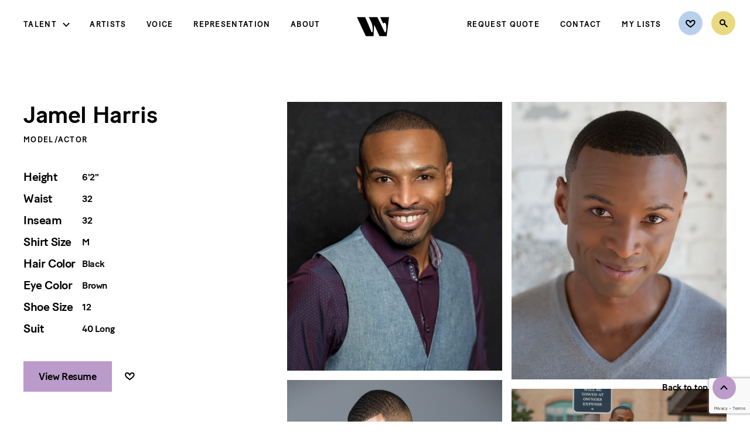

--- FILE ---
content_type: text/html; charset=UTF-8
request_url: https://wehmann.com/talent/profile/jamel-harris/
body_size: 10833
content:

<!doctype html>
<html lang="en">
<head>
    <!-- meta -->
    <meta charset="UTF-8">
    <meta name="viewport" content="width=device-width, initial-scale=1">
    <meta name="apple-mobile-web-app-capable" content="yes">
    <meta name="mobile-web-app-capable" content="yes">
    <meta name="apple-mobile-web-app-status-bar-style" content="black">
    <meta name="theme-color" content="#000000">

    <!-- pre dns work -->
    <link rel="dns-prefetch" href="https://s3-us-east-2.amazonaws.com/"/>
    <link rel="preconnect" href="https://s3-us-east-2.amazonaws.com/" crossorigin>

    <!-- font preload -->
    <link rel="preload" href="https://wehmann.com/wp-content/themes/Wehmann/fonts/BatonTurboWeb-Medium.woff" as="font" type="font/woff" crossorigin/>
    <link rel="preload" href="https://wehmann.com/wp-content/themes/Wehmann/fonts/SaolDisplay-Regular.woff" as="font" type="font/woff" crossorigin/>
    <link rel="preload" href="https://wehmann.com/wp-content/themes/Wehmann/fonts/SaolDisplay-Regular.woff2" as="font" type="font/woff2" crossorigin/>

    <!-- icons -->
    <link rel="apple-touch-icon" sizes="57x57" href="/apple-icon-57x57.png">
    <link rel="apple-touch-icon" sizes="60x60" href="/apple-icon-60x60.png">
    <link rel="apple-touch-icon" sizes="72x72" href="/apple-icon-72x72.png">
    <link rel="apple-touch-icon" sizes="76x76" href="/apple-icon-76x76.png">
    <link rel="apple-touch-icon" sizes="114x114" href="/apple-icon-114x114.png">
    <link rel="apple-touch-icon" sizes="120x120" href="/apple-icon-120x120.png">
    <link rel="apple-touch-icon" sizes="144x144" href="/apple-icon-144x144.png">
    <link rel="apple-touch-icon" sizes="152x152" href="/apple-icon-152x152.png">
    <link rel="apple-touch-icon" sizes="180x180" href="/apple-icon-180x180.png">
    <link rel="icon" type="image/png" sizes="192x192"  href="/android-icon-192x192.png">
    <link rel="icon" type="image/png" sizes="32x32" href="/favicon-32x32.png">
    <link rel="icon" type="image/png" sizes="96x96" href="/favicon-96x96.png">
    <link rel="icon" type="image/png" sizes="16x16" href="/favicon-16x16.png">
    <link rel="manifest" href="/manifest.json">
    <meta name="msapplication-TileColor" content="#BA9BC9">
    <meta name="msapplication-TileImage" content="/ms-icon-144x144.png">
    <meta name="theme-color" content="#BA9BC9">

	<title>Wehmann</title>
	<meta name='robots' content='index, follow, max-image-preview:large, max-snippet:-1, max-video-preview:-1' />
	<style>img:is([sizes="auto" i], [sizes^="auto," i]) { contain-intrinsic-size: 3000px 1500px }</style>
	
	<!-- This site is optimized with the Yoast SEO plugin v23.9 - https://yoast.com/wordpress/plugins/seo/ -->
	<link rel="canonical" href="https://wehmann.com/talent/profile/jamel-harris/" />
	<meta property="og:locale" content="en_US" />
	<meta property="og:type" content="article" />
	<meta property="og:title" content="Jamel Harris - Wehmann Models" />
	<meta property="og:url" content="https://wehmann.com/talent/profile/jamel-harris/" />
	<meta property="og:site_name" content="Wehmann Models" />
	<meta property="article:publisher" content="https://www.facebook.com/WehmannAgency" />
	<meta property="article:modified_time" content="2025-10-08T06:10:59+00:00" />
	<meta property="og:image" content="https://wehmann-models-wp-website.s3.us-east-2.amazonaws.com/wp-content/uploads/2023/04/12231605/317594752_139252848901525_1799928668612427487_n.jpg" />
	<meta property="og:image:width" content="1364" />
	<meta property="og:image:height" content="1364" />
	<meta property="og:image:type" content="image/jpeg" />
	<meta name="twitter:card" content="summary_large_image" />
	<meta name="twitter:site" content="@wehmannagency" />
	<script type="application/ld+json" class="yoast-schema-graph">{"@context":"https://schema.org","@graph":[{"@type":"WebPage","@id":"https://wehmann.com/talent/profile/jamel-harris/","url":"https://wehmann.com/talent/profile/jamel-harris/","name":"Jamel Harris - Wehmann Models","isPartOf":{"@id":"https://wehmann.com/#website"},"datePublished":"2020-03-15T15:06:14+00:00","dateModified":"2025-10-08T06:10:59+00:00","breadcrumb":{"@id":"https://wehmann.com/talent/profile/jamel-harris/#breadcrumb"},"inLanguage":"en-US","potentialAction":[{"@type":"ReadAction","target":["https://wehmann.com/talent/profile/jamel-harris/"]}]},{"@type":"BreadcrumbList","@id":"https://wehmann.com/talent/profile/jamel-harris/#breadcrumb","itemListElement":[{"@type":"ListItem","position":1,"name":"Talent","item":"http://wehmann.com/talent/all/"},{"@type":"ListItem","position":2,"name":"Jamel Harris"}]},{"@type":"WebSite","@id":"https://wehmann.com/#website","url":"https://wehmann.com/","name":"Wehmann Models & Talent","description":"Wehmann is a talent agency founded on service, integrity, and commitment.","publisher":{"@id":"https://wehmann.com/#organization"},"alternateName":"Wehmann Models","potentialAction":[{"@type":"SearchAction","target":{"@type":"EntryPoint","urlTemplate":"https://wehmann.com/?s={search_term_string}"},"query-input":{"@type":"PropertyValueSpecification","valueRequired":true,"valueName":"search_term_string"}}],"inLanguage":"en-US"},{"@type":"Organization","@id":"https://wehmann.com/#organization","name":"Wehmann Models & Talent, Inc","alternateName":"Wehmann Models","url":"https://wehmann.com/","logo":{"@type":"ImageObject","inLanguage":"en-US","@id":"https://wehmann.com/#/schema/logo/image/","url":"https://wehmann-models-wp-website.s3.us-east-2.amazonaws.com/wp-content/uploads/2023/04/12231605/317594752_139252848901525_1799928668612427487_n.jpg","contentUrl":"https://wehmann-models-wp-website.s3.us-east-2.amazonaws.com/wp-content/uploads/2023/04/12231605/317594752_139252848901525_1799928668612427487_n.jpg","width":1364,"height":1364,"caption":"Wehmann Models & Talent, Inc"},"image":{"@id":"https://wehmann.com/#/schema/logo/image/"},"sameAs":["https://www.facebook.com/WehmannAgency","https://x.com/wehmannagency","https://www.instagram.com/wehmannagency/"]}]}</script>
	<!-- / Yoast SEO plugin. -->


<style id='classic-theme-styles-inline-css' type='text/css'>
/*! This file is auto-generated */
.wp-block-button__link{color:#fff;background-color:#32373c;border-radius:9999px;box-shadow:none;text-decoration:none;padding:calc(.667em + 2px) calc(1.333em + 2px);font-size:1.125em}.wp-block-file__button{background:#32373c;color:#fff;text-decoration:none}
</style>
<style id='global-styles-inline-css' type='text/css'>
:root{--wp--preset--aspect-ratio--square: 1;--wp--preset--aspect-ratio--4-3: 4/3;--wp--preset--aspect-ratio--3-4: 3/4;--wp--preset--aspect-ratio--3-2: 3/2;--wp--preset--aspect-ratio--2-3: 2/3;--wp--preset--aspect-ratio--16-9: 16/9;--wp--preset--aspect-ratio--9-16: 9/16;--wp--preset--color--black: #000000;--wp--preset--color--cyan-bluish-gray: #abb8c3;--wp--preset--color--white: #ffffff;--wp--preset--color--pale-pink: #f78da7;--wp--preset--color--vivid-red: #cf2e2e;--wp--preset--color--luminous-vivid-orange: #ff6900;--wp--preset--color--luminous-vivid-amber: #fcb900;--wp--preset--color--light-green-cyan: #7bdcb5;--wp--preset--color--vivid-green-cyan: #00d084;--wp--preset--color--pale-cyan-blue: #8ed1fc;--wp--preset--color--vivid-cyan-blue: #0693e3;--wp--preset--color--vivid-purple: #9b51e0;--wp--preset--gradient--vivid-cyan-blue-to-vivid-purple: linear-gradient(135deg,rgba(6,147,227,1) 0%,rgb(155,81,224) 100%);--wp--preset--gradient--light-green-cyan-to-vivid-green-cyan: linear-gradient(135deg,rgb(122,220,180) 0%,rgb(0,208,130) 100%);--wp--preset--gradient--luminous-vivid-amber-to-luminous-vivid-orange: linear-gradient(135deg,rgba(252,185,0,1) 0%,rgba(255,105,0,1) 100%);--wp--preset--gradient--luminous-vivid-orange-to-vivid-red: linear-gradient(135deg,rgba(255,105,0,1) 0%,rgb(207,46,46) 100%);--wp--preset--gradient--very-light-gray-to-cyan-bluish-gray: linear-gradient(135deg,rgb(238,238,238) 0%,rgb(169,184,195) 100%);--wp--preset--gradient--cool-to-warm-spectrum: linear-gradient(135deg,rgb(74,234,220) 0%,rgb(151,120,209) 20%,rgb(207,42,186) 40%,rgb(238,44,130) 60%,rgb(251,105,98) 80%,rgb(254,248,76) 100%);--wp--preset--gradient--blush-light-purple: linear-gradient(135deg,rgb(255,206,236) 0%,rgb(152,150,240) 100%);--wp--preset--gradient--blush-bordeaux: linear-gradient(135deg,rgb(254,205,165) 0%,rgb(254,45,45) 50%,rgb(107,0,62) 100%);--wp--preset--gradient--luminous-dusk: linear-gradient(135deg,rgb(255,203,112) 0%,rgb(199,81,192) 50%,rgb(65,88,208) 100%);--wp--preset--gradient--pale-ocean: linear-gradient(135deg,rgb(255,245,203) 0%,rgb(182,227,212) 50%,rgb(51,167,181) 100%);--wp--preset--gradient--electric-grass: linear-gradient(135deg,rgb(202,248,128) 0%,rgb(113,206,126) 100%);--wp--preset--gradient--midnight: linear-gradient(135deg,rgb(2,3,129) 0%,rgb(40,116,252) 100%);--wp--preset--font-size--small: 13px;--wp--preset--font-size--medium: 20px;--wp--preset--font-size--large: 36px;--wp--preset--font-size--x-large: 42px;--wp--preset--spacing--20: 0.44rem;--wp--preset--spacing--30: 0.67rem;--wp--preset--spacing--40: 1rem;--wp--preset--spacing--50: 1.5rem;--wp--preset--spacing--60: 2.25rem;--wp--preset--spacing--70: 3.38rem;--wp--preset--spacing--80: 5.06rem;--wp--preset--shadow--natural: 6px 6px 9px rgba(0, 0, 0, 0.2);--wp--preset--shadow--deep: 12px 12px 50px rgba(0, 0, 0, 0.4);--wp--preset--shadow--sharp: 6px 6px 0px rgba(0, 0, 0, 0.2);--wp--preset--shadow--outlined: 6px 6px 0px -3px rgba(255, 255, 255, 1), 6px 6px rgba(0, 0, 0, 1);--wp--preset--shadow--crisp: 6px 6px 0px rgba(0, 0, 0, 1);}:where(.is-layout-flex){gap: 0.5em;}:where(.is-layout-grid){gap: 0.5em;}body .is-layout-flex{display: flex;}.is-layout-flex{flex-wrap: wrap;align-items: center;}.is-layout-flex > :is(*, div){margin: 0;}body .is-layout-grid{display: grid;}.is-layout-grid > :is(*, div){margin: 0;}:where(.wp-block-columns.is-layout-flex){gap: 2em;}:where(.wp-block-columns.is-layout-grid){gap: 2em;}:where(.wp-block-post-template.is-layout-flex){gap: 1.25em;}:where(.wp-block-post-template.is-layout-grid){gap: 1.25em;}.has-black-color{color: var(--wp--preset--color--black) !important;}.has-cyan-bluish-gray-color{color: var(--wp--preset--color--cyan-bluish-gray) !important;}.has-white-color{color: var(--wp--preset--color--white) !important;}.has-pale-pink-color{color: var(--wp--preset--color--pale-pink) !important;}.has-vivid-red-color{color: var(--wp--preset--color--vivid-red) !important;}.has-luminous-vivid-orange-color{color: var(--wp--preset--color--luminous-vivid-orange) !important;}.has-luminous-vivid-amber-color{color: var(--wp--preset--color--luminous-vivid-amber) !important;}.has-light-green-cyan-color{color: var(--wp--preset--color--light-green-cyan) !important;}.has-vivid-green-cyan-color{color: var(--wp--preset--color--vivid-green-cyan) !important;}.has-pale-cyan-blue-color{color: var(--wp--preset--color--pale-cyan-blue) !important;}.has-vivid-cyan-blue-color{color: var(--wp--preset--color--vivid-cyan-blue) !important;}.has-vivid-purple-color{color: var(--wp--preset--color--vivid-purple) !important;}.has-black-background-color{background-color: var(--wp--preset--color--black) !important;}.has-cyan-bluish-gray-background-color{background-color: var(--wp--preset--color--cyan-bluish-gray) !important;}.has-white-background-color{background-color: var(--wp--preset--color--white) !important;}.has-pale-pink-background-color{background-color: var(--wp--preset--color--pale-pink) !important;}.has-vivid-red-background-color{background-color: var(--wp--preset--color--vivid-red) !important;}.has-luminous-vivid-orange-background-color{background-color: var(--wp--preset--color--luminous-vivid-orange) !important;}.has-luminous-vivid-amber-background-color{background-color: var(--wp--preset--color--luminous-vivid-amber) !important;}.has-light-green-cyan-background-color{background-color: var(--wp--preset--color--light-green-cyan) !important;}.has-vivid-green-cyan-background-color{background-color: var(--wp--preset--color--vivid-green-cyan) !important;}.has-pale-cyan-blue-background-color{background-color: var(--wp--preset--color--pale-cyan-blue) !important;}.has-vivid-cyan-blue-background-color{background-color: var(--wp--preset--color--vivid-cyan-blue) !important;}.has-vivid-purple-background-color{background-color: var(--wp--preset--color--vivid-purple) !important;}.has-black-border-color{border-color: var(--wp--preset--color--black) !important;}.has-cyan-bluish-gray-border-color{border-color: var(--wp--preset--color--cyan-bluish-gray) !important;}.has-white-border-color{border-color: var(--wp--preset--color--white) !important;}.has-pale-pink-border-color{border-color: var(--wp--preset--color--pale-pink) !important;}.has-vivid-red-border-color{border-color: var(--wp--preset--color--vivid-red) !important;}.has-luminous-vivid-orange-border-color{border-color: var(--wp--preset--color--luminous-vivid-orange) !important;}.has-luminous-vivid-amber-border-color{border-color: var(--wp--preset--color--luminous-vivid-amber) !important;}.has-light-green-cyan-border-color{border-color: var(--wp--preset--color--light-green-cyan) !important;}.has-vivid-green-cyan-border-color{border-color: var(--wp--preset--color--vivid-green-cyan) !important;}.has-pale-cyan-blue-border-color{border-color: var(--wp--preset--color--pale-cyan-blue) !important;}.has-vivid-cyan-blue-border-color{border-color: var(--wp--preset--color--vivid-cyan-blue) !important;}.has-vivid-purple-border-color{border-color: var(--wp--preset--color--vivid-purple) !important;}.has-vivid-cyan-blue-to-vivid-purple-gradient-background{background: var(--wp--preset--gradient--vivid-cyan-blue-to-vivid-purple) !important;}.has-light-green-cyan-to-vivid-green-cyan-gradient-background{background: var(--wp--preset--gradient--light-green-cyan-to-vivid-green-cyan) !important;}.has-luminous-vivid-amber-to-luminous-vivid-orange-gradient-background{background: var(--wp--preset--gradient--luminous-vivid-amber-to-luminous-vivid-orange) !important;}.has-luminous-vivid-orange-to-vivid-red-gradient-background{background: var(--wp--preset--gradient--luminous-vivid-orange-to-vivid-red) !important;}.has-very-light-gray-to-cyan-bluish-gray-gradient-background{background: var(--wp--preset--gradient--very-light-gray-to-cyan-bluish-gray) !important;}.has-cool-to-warm-spectrum-gradient-background{background: var(--wp--preset--gradient--cool-to-warm-spectrum) !important;}.has-blush-light-purple-gradient-background{background: var(--wp--preset--gradient--blush-light-purple) !important;}.has-blush-bordeaux-gradient-background{background: var(--wp--preset--gradient--blush-bordeaux) !important;}.has-luminous-dusk-gradient-background{background: var(--wp--preset--gradient--luminous-dusk) !important;}.has-pale-ocean-gradient-background{background: var(--wp--preset--gradient--pale-ocean) !important;}.has-electric-grass-gradient-background{background: var(--wp--preset--gradient--electric-grass) !important;}.has-midnight-gradient-background{background: var(--wp--preset--gradient--midnight) !important;}.has-small-font-size{font-size: var(--wp--preset--font-size--small) !important;}.has-medium-font-size{font-size: var(--wp--preset--font-size--medium) !important;}.has-large-font-size{font-size: var(--wp--preset--font-size--large) !important;}.has-x-large-font-size{font-size: var(--wp--preset--font-size--x-large) !important;}
:where(.wp-block-post-template.is-layout-flex){gap: 1.25em;}:where(.wp-block-post-template.is-layout-grid){gap: 1.25em;}
:where(.wp-block-columns.is-layout-flex){gap: 2em;}:where(.wp-block-columns.is-layout-grid){gap: 2em;}
:root :where(.wp-block-pullquote){font-size: 1.5em;line-height: 1.6;}
</style>
<link rel='stylesheet' id='dnd-upload-cf7-css' href='https://wehmann.com/wp-content/plugins/drag-and-drop-multiple-file-upload-contact-form-7/assets/css/dnd-upload-cf7.css?ver=1.3.9.0' type='text/css' media='all' />
<link rel='stylesheet' id='contact-form-7-css' href='https://wehmann.com/wp-content/plugins/contact-form-7/includes/css/styles.css?ver=6.1.1' type='text/css' media='all' />
<link rel='stylesheet' id='css-css' href='https://wehmann.com/wp-content/themes/Wehmann/style.css?ver=1758685337' type='text/css' media='all' />
<script type="text/javascript" src="https://wehmann.com/wp-content/themes/Wehmann/scripts/dist/browserCheck.js?ver=1758685347" id="browserCheck_js-js"></script>
<link rel="https://api.w.org/" href="https://wehmann.com/wp-json/" /><link rel="alternate" title="JSON" type="application/json" href="https://wehmann.com/wp-json/wp/v2/talent/6378" /><link rel="EditURI" type="application/rsd+xml" title="RSD" href="https://wehmann.com/xmlrpc.php?rsd" />
<meta name="generator" content="WordPress 6.7.4" />
<link rel='shortlink' href='https://wehmann.com/?p=6378' />
<link rel="alternate" title="oEmbed (JSON)" type="application/json+oembed" href="https://wehmann.com/wp-json/oembed/1.0/embed?url=https%3A%2F%2Fwehmann.com%2Ftalent%2Fprofile%2Fjamel-harris%2F" />
<link rel="alternate" title="oEmbed (XML)" type="text/xml+oembed" href="https://wehmann.com/wp-json/oembed/1.0/embed?url=https%3A%2F%2Fwehmann.com%2Ftalent%2Fprofile%2Fjamel-harris%2F&#038;format=xml" />

    <!-- Global site tag (gtag.js) - Google Analytics -->
<script async src="https://www.googletagmanager.com/gtag/js?id=UA-165318098-1"></script>
<script>
  window.dataLayer = window.dataLayer || [];
  function gtag(){dataLayer.push(arguments);}
  gtag('js', new Date());

  gtag('config', 'UA-165318098-1');
</script>
</head>
<body class="talent-template-default single single-talent postid-6378">
<a id="skip-to-content" href="#main-content">Skip to main content</a>
<header id="global-header">
    <nav id="global-nav" role="navigation">
        <div class="global-nav__inner">
            <div class="global-nav__section section--left mobile-menu">

                <div class="wm-nav wm-main-nav"><ul id="wm-main-nav-items" class="wm-nav-items"><li id="menu-item-92" class="menu-item menu-item-type-custom menu-item-object-custom menu-item-has-children menu-item-92"><a href="#">Talent</a>
<ul class="sub-menu">
	<li id="menu-item-84" class="menu-item menu-item-type-post_type menu-item-object-page menu-item-84"><a href="https://wehmann.com/talent/">Explore Talent</a></li>
	<li id="menu-item-86" class="menu-item menu-item-type-taxonomy menu-item-object-talent_category menu-item-86"><a href="https://wehmann.com/talent/category/women/">Women</a></li>
	<li id="menu-item-85" class="menu-item menu-item-type-taxonomy menu-item-object-talent_category current-talent-ancestor current-menu-parent current-talent-parent menu-item-85"><a href="https://wehmann.com/talent/category/men/">Men</a></li>
	<li id="menu-item-16790" class="menu-item menu-item-type-taxonomy menu-item-object-talent_category menu-item-16790"><a href="https://wehmann.com/talent/category/youth/">Youth</a></li>
	<li id="menu-item-19185" class="wmv-link menu-item menu-item-type-custom menu-item-object-custom menu-item-19185"><a href="#">Voice</a></li>
	<li id="menu-item-19184" class="menu-item menu-item-type-taxonomy menu-item-object-talent_category menu-item-19184"><a href="https://wehmann.com/talent/category/hands-feet/">Hands &amp; Feet</a></li>
	<li id="menu-item-109681" class="menu-item menu-item-type-custom menu-item-object-custom menu-item-109681"><a href="/talent/category/artists/">Artists</a></li>
	<li id="menu-item-107631" class="menu-item menu-item-type-taxonomy menu-item-object-talent_category menu-item-107631"><a href="https://wehmann.com/talent/category/wranglers/">Wranglers</a></li>
	<li id="menu-item-90615" class="menu-item menu-item-type-taxonomy menu-item-object-talent_category menu-item-90615"><a href="https://wehmann.com/talent/category/exclusives/">Exclusives</a></li>
	<li id="menu-item-90" class="menu-item menu-item-type-taxonomy menu-item-object-talent_category menu-item-90"><a href="https://wehmann.com/talent/category/new-faces/">New Faces</a></li>
	<li id="menu-item-158026" class="menu-item menu-item-type-taxonomy menu-item-object-talent_category menu-item-158026"><a href="https://wehmann.com/talent/category/active/">Active</a></li>
</ul>
</li>
<li id="menu-item-107632" class="menu-item menu-item-type-taxonomy menu-item-object-talent_category menu-item-107632"><a href="https://wehmann.com/talent/category/artists/">Artists</a></li>
<li id="menu-item-19186" class="wmv-link menu-item menu-item-type-custom menu-item-object-custom menu-item-19186"><a href="#">Voice</a></li>
<li id="menu-item-27719" class="menu-item menu-item-type-post_type menu-item-object-page menu-item-27719"><a href="https://wehmann.com/representation/">Representation</a></li>
<li id="menu-item-95" class="menu-item menu-item-type-post_type menu-item-object-page menu-item-95"><a href="https://wehmann.com/about/">About</a></li>
</ul></div>                <div class="mobile-only">
                    <div class="wm-nav wm-secondary-nav"><ul id="wm-secondary-nav-items" class="wm-nav-items"><li id="menu-item-27717" class="menu-item menu-item-type-post_type menu-item-object-page menu-item-27717"><a href="https://wehmann.com/request-quote/">Request Quote</a></li>
<li id="menu-item-97" class="menu-item menu-item-type-post_type menu-item-object-page menu-item-97"><a href="https://wehmann.com/contact/">Contact</a></li>
<li id="menu-item-37209" class="menu-item menu-item-type-post_type menu-item-object-page menu-item-37209"><a href="https://wehmann.com/account/">My Lists</a></li>
</ul></div>                </div>
            </div>
            <div class="global-nav__section section--middle">
                <div class="logo">
                                        <a title="Home" href="https://wehmann.com"><img class="wm-logo" alt="Wehmann" src="https://wehmann.com/wp-content/themes/Wehmann/images/icons/wehmann-logo-monogram-black.svg"/></a>
                </div>
            </div>

            <div class="global-nav__section section--right">
                <div class="desktop-only wm-nav">
                    <div class="wm-nav wm-secondary-nav"><ul id="wm-secondary-nav-items" class="wm-nav-items"><li class="menu-item menu-item-type-post_type menu-item-object-page menu-item-27717"><a href="https://wehmann.com/request-quote/">Request Quote</a></li>
<li class="menu-item menu-item-type-post_type menu-item-object-page menu-item-97"><a href="https://wehmann.com/contact/">Contact</a></li>
<li class="menu-item menu-item-type-post_type menu-item-object-page menu-item-37209"><a href="https://wehmann.com/account/">My Lists</a></li>
</ul></div>                </div>

                <div class="wm-nav wm-icon-nav" title="Search">
                    <ul class="wm-nav-items wm-icon-nav-items">
                        <li class="menu-item icon-nav-item icon--favorites" title="Favorites">
                            
                            <a href="https://wehmann.com/wp-login.php">
                                <img class="scalableImg" src="https://wehmann.com/wp-content/themes/Wehmann/images/icons/favorites.svg" alt="Favorites"/>
                                <div id="fave-badge-wrapper"></div>
                            </a>
                        </li>
                        <li class="menu-item icon-nav-item icon--search">
                                                        <a href="https://wehmann.com/search/">
                                <img class="scalableImg" src="https://wehmann.com/wp-content/themes/Wehmann/images/icons/search.svg" alt="Search"/>
                            </a>
                        </li>

                        <li class="mobile-menu-btn nav-item menu-item mobile-only e2c" tabindex="0" aria-label="Open Menu">
                            <a class="menu-text" href="javascript:;">Menu</a>
                        </li>
                    </ul>
                </div>
            </div>
        </div>

    </nav>
</header>
<main id="main-content"><div class="pagecontent talent-single">
	<div id="talent-single-body" class="padded-mobile"></div>
    <div class="req-quote-area padded-mobile">
            <div class="wm-req-callout">
        <div class="rep-callout__text">
            	<div class="wm-text-block centered">
		<h2 class='copy-title title title--regular'><p>Let’s get started.</p>
</h2>			<div class="copy-desc body--large skinny"><p>Have our team put together a quote for your project.</p>
</div>
					<div class="copy-ctas cta-button-wrapper ">
				                    <a class="cta-button white"  href="https://wehmann.com/request-quote/" title='Request Quote' aria-label='Request Quote'>
                          <span class="link-text">Request Quote</span>
                      </a>
							</div>
			</div>
        </div>
    </div>
    </div>
</div>
</main>
<footer id="global-footer">
    <div id="back-to-top" class="labeled-icon e2c left" tabindex="0" role="button">
        <div class="labeled-icon__inner">
            <span class="label">Back to top</span>
            <img src="https://wehmann.com/wp-content/themes/Wehmann/images/icons/up-lav-circle.svg" alt="" class="icon"/>
        </div>
    </div>

    <div class="footer__inner">
        <div class="footer-menu">
            <div class="footer-logo">
                <img src="https://wehmann.com/wp-content/themes/Wehmann/images/icons/wehmann-logo-lockup-lavender.svg" alt="Wehmann"/>
            </div>
            <div class="footer-nav">
                <div class="wm-footer-nav wm-footer-nav"><ul id="wm-footer-nav-items" class="wm-nav-items"><li id="menu-item-116" class="menu-item menu-item-type-post_type menu-item-object-page menu-item-privacy-policy menu-item-116"><a rel="privacy-policy" href="https://wehmann.com/privacy-policy/">Privacy Policy</a></li>
<li id="menu-item-115" class="menu-item menu-item-type-post_type menu-item-object-page menu-item-115"><a href="https://wehmann.com/terms-of-use/">Terms of Use</a></li>
<li id="menu-item-17439" class="menu-item menu-item-type-post_type menu-item-object-page menu-item-17439"><a href="https://wehmann.com/policies-and-procedures/">Policies and Procedures</a></li>
<li id="menu-item-114" class="menu-item menu-item-type-post_type menu-item-object-page menu-item-114"><a href="https://wehmann.com/internship/">Internship</a></li>
</ul></div>            </div>
            <div class="footer-social">
                                <ul class="social-links">
                                            <li class="wm-social-link twitter">
                            <a href="https://twitter.com/wehmannagency" target="_blank" title="Wehmann on Twitter">
                                <img class="scalableImg" src="https://wehmann.com/wp-content/themes/Wehmann/images/icons/social-tw.svg" alt="Wehmann on Twitter" />
                            </a>
                        </li>
                                            <li class="wm-social-link facebook">
                            <a href="https://www.facebook.com/WehmannAgency" target="_blank" title="Wehmann on Facebook">
                                <img class="scalableImg" src="https://wehmann.com/wp-content/themes/Wehmann/images/icons/social-fb.svg" alt="Wehmann on Facebook" />
                            </a>
                        </li>
                                            <li class="wm-social-link instagram">
                            <a href="https://www.instagram.com/wehmannagency/" target="_blank" title="Wehmann on Instagram">
                                <img class="scalableImg" src="https://wehmann.com/wp-content/themes/Wehmann/images/icons/social-insta.svg" alt="Wehmann on Instagram" />
                            </a>
                        </li>
                                    </ul>
            </div>
        </div>

        <div class="copyright">
                        <span class="copyright-text">&copy;2026 Wehmann Talent Agency, Inc.</span>
            <span class="spacer-bullet">&bull;</span>
            <a href="https://maps.app.goo.gl/gZjz2BUnzbTCoudR8" target="_blank" class="address">
                11 10th Avenue South, Hopkins, MN 55343            </a>
            <span class="spacer-bullet">&bull;</span>
            <a href="tel:+16123336393" class="phone-number">612 / 333-6393</a>
        </div>
    </div>
    <div class="treat-signature">
        <a aria-label="Designed by Treat and Company" title="Designed by TREAT AND COMPANY" target="_blank" href="https://treatandcompany.com">
            <img class="scalableImg" src="https://wehmann.com/wp-content/themes/Wehmann/images/footer-bug-web.png" alt="Design and Developed by Treat and Company"/>
        </a>
    </div>
</footer>
<div id="wmv"></div>

		<script type="text/javascript">
			document.addEventListener("DOMContentLoaded", function() {
				if ( ! document.cookie.includes("wpcf7_guest_user_id")) {
					document.cookie = "wpcf7_guest_user_id=" + crypto.randomUUID() + "; path=/; max-age=" + (12 * 3600) + "; samesite=Lax";
				}
			});
		</script>
		<script type="text/javascript" src="https://wehmann.com/wp-includes/js/dist/hooks.min.js?ver=4d63a3d491d11ffd8ac6" id="wp-hooks-js"></script>
<script type="text/javascript" src="https://wehmann.com/wp-includes/js/dist/i18n.min.js?ver=5e580eb46a90c2b997e6" id="wp-i18n-js"></script>
<script type="text/javascript" id="wp-i18n-js-after">
/* <![CDATA[ */
wp.i18n.setLocaleData( { 'text direction\u0004ltr': [ 'ltr' ] } );
/* ]]> */
</script>
<script type="text/javascript" src="https://wehmann.com/wp-content/plugins/contact-form-7/includes/swv/js/index.js?ver=6.1.1" id="swv-js"></script>
<script type="text/javascript" id="contact-form-7-js-before">
/* <![CDATA[ */
var wpcf7 = {
    "api": {
        "root": "https:\/\/wehmann.com\/wp-json\/",
        "namespace": "contact-form-7\/v1"
    }
};
/* ]]> */
</script>
<script type="text/javascript" src="https://wehmann.com/wp-content/plugins/contact-form-7/includes/js/index.js?ver=6.1.1" id="contact-form-7-js"></script>
<script type="text/javascript" id="codedropz-uploader-js-extra">
/* <![CDATA[ */
var dnd_cf7_uploader = {"ajax_url":"https:\/\/wehmann.com\/wp-admin\/admin-ajax.php","ajax_nonce":"c859b46f0b","drag_n_drop_upload":{"tag":"h3","text":"Drag & Drop Files Here","or_separator":"or","browse":"Browse Files","server_max_error":"The uploaded file exceeds the maximum upload size of your server.","large_file":"Uploaded file is too large","inavalid_type":"Uploaded file is not allowed for file type","max_file_limit":"Note : Some of the files are not uploaded ( Only %count% files allowed )","required":"This field is required.","delete":{"text":"deleting","title":"Remove"}},"dnd_text_counter":"of","disable_btn":""};
/* ]]> */
</script>
<script type="text/javascript" src="https://wehmann.com/wp-content/plugins/drag-and-drop-multiple-file-upload-contact-form-7/assets/js/codedropz-uploader-min.js?ver=1.3.9.0" id="codedropz-uploader-js"></script>
<script type="text/javascript" id="js-js-extra">
/* <![CDATA[ */
var WEHMANN = {"settings":{"accountsUrl":"https:\/\/wehmann.com\/account\/","loginUrl":"https:\/\/wehmann.com\/wp-login.php","theme_directory":"https:\/\/wehmann.com\/wp-content\/themes\/Wehmann","posts_per_page":30,"hfMode":false,"actMode":false,"imgCatMode":false,"isAdmin":false,"search":{"filters":[{"label":"Talent","data_key":"talent","is_ranged":false,"options":[{"option":"Model\/Actor"},{"option":"Artists & Wranglers"}],"range_units":"","range_min":"","range_max":"","range_step":1},{"label":"Ethnicity","data_key":"identify_ethnicity","is_ranged":false,"options":[{"option":"Black\/African American"},{"option":"Asian"},{"option":"Caucasian"},{"option":"Hispanic\/Latin American"},{"option":"Middle Eastern"},{"option":"Multiracial"},{"option":"Native American"},{"option":"Pacific Islander"},{"option":"South Asian"}],"range_units":"","range_min":"","range_max":"","range_step":1},{"label":"Age Range","data_key":"birthdate","is_ranged":true,"options":false,"range_units":"yr","range_min":"0","range_max":"100","range_step":"1"},{"label":"Gender","data_key":"gender","is_ranged":false,"options":[{"option":"Male"},{"option":"Female"},{"option":"Non-Binary"}],"range_units":"","range_min":"","range_max":"","range_step":1}],"endPoint":"https:\/\/wehmann.com\/wp-json\/wehmann\/v1\/search"},"voice_popup":{"title":"Discover Wehmann Voice","description":"<p>You are leaving Wehmann.com and will be directed to our full-service voiceover site where you can search and explore voices. Our team will help you find the right talent, provide an estimate and help you with your casting needs.<\/p>\n<p>&nbsp;<\/p>\n<p>Are you ready to experience Wehmann Voice?<\/p>\n","link":{"title":"Yes, take me to WehmannVoice.com","url":"https:\/\/wehmannvoice.com","target":"_blank"},"image":"<img width=\"708\" height=\"710\" src=\"https:\/\/wehmann-models-wp-website.s3.us-east-2.amazonaws.com\/wp-content\/uploads\/2020\/07\/02201951\/wm-voice-overlay.jpg\" class=\"scalableImg\" alt=\"\" decoding=\"async\" fetchpriority=\"high\" srcset=\"https:\/\/wehmann-models-wp-website.s3.us-east-2.amazonaws.com\/wp-content\/uploads\/2020\/07\/02201951\/wm-voice-overlay.jpg 708w, https:\/\/wehmann-models-wp-website.s3.us-east-2.amazonaws.com\/wp-content\/uploads\/2020\/07\/02201951\/wm-voice-overlay-300x300.jpg 300w, https:\/\/wehmann-models-wp-website.s3.us-east-2.amazonaws.com\/wp-content\/uploads\/2020\/07\/02201951\/wm-voice-overlay-150x150.jpg 150w\" sizes=\"(max-width: 708px) 100vw, 708px\" \/>"}},"talent":{"ID":6378,"modelID":"14197","link":"https:\/\/wehmann.com\/talent\/profile\/jamel-harris\/","name":"Jamel Harris","resume":"https:\/\/wehmann-models-wp-website.s3.us-east-2.amazonaws.com\/wp-content\/uploads\/2020\/03\/04150607\/Jamel-Harris-Resume.pdf","bio":"","website":null,"instagram":"","intro_video":false,"mainImage":"<img width=\"768\" height=\"960\" src=\"https:\/\/wehmann-models-wp-website.s3.us-east-2.amazonaws.com\/wp-content\/uploads\/2020\/03\/09101308\/Headshot-4-768x960.jpg\" class=\"scalableImg\" alt=\"Main image of Jamel Harris\" decoding=\"async\" srcset=\"https:\/\/wehmann-models-wp-website.s3.us-east-2.amazonaws.com\/wp-content\/uploads\/2020\/03\/09101308\/Headshot-4-768x960.jpg 768w, https:\/\/wehmann-models-wp-website.s3.us-east-2.amazonaws.com\/wp-content\/uploads\/2020\/03\/09101308\/Headshot-4-240x300.jpg 240w\" sizes=\"(max-width: 768px) 100vw, 768px\" \/>","mainImageDate":"2\/9\/2023","publishDate":"3\/15\/2020","handsFeetImage":"","activeImage":"","talentTypes":["Model\/Actor"],"categories":["all-talent","men"],"fields":{"talent_id":2413,"web_model_num":14197,"last_update_date":"2025-10-06T04:00:00Z","first_name":"Jamel","last_name":"Harris","gender":"Male","adult_child":"ADULT","active_yn":"Y","ethnicity":"AFRICAN AMERICAN","identify_ethnicity":"Multiracial","height_ft":6,"height_inch":2,"weight":175,"shoe_size":12,"hair_color":"Black","hair_desc":"Short fade","eye_color":"Brown","hand_glove_size":"L","hand_ring_size":"11","tattoo_yn":"Y","tattoo_location":"back\/abdomen","hat_size":"L","birthdate":"1988-02-13T05:00:00Z","age":"  37","women_hips":null,"women_dress":null,"women_pant":null,"women_top":null,"women_waist":null,"bust":null,"women_cup_size":null,"men_suit":"40","men_inseam":"32","men_shirt":"M","men_neck":"15","men_sleeve":"34","suit_length":"Long","men_waist":32,"dress":null,"shirt":null,"pant":null,"kid_shoe":null,"clothing_size":null,"baby_size":null,"hands":null,"feet":null,"baby_toddler_end_date":null,"web_fit_modeling":null,"web_real_families":null,"web_new_faces_until_date":null,"web_direct_bookings":null,"artist":null,"voice":null,"website_status":"Public","update_status":"COMPLETE-Temporary","web_union":"NU","exclusive_yn":"0","state":"Minnesota","talent_availability":null,"email2":"actormodeljamelharris@gmail.com","wehmann_active":null,"agent_casting_notes":null,"calcAge":37,"height_str":"6'2\"","height_full_inches":74,"height":74,"suit_size":"40 Long"},"images":["<img width=\"768\" height=\"960\" src=\"https:\/\/wehmann-models-wp-website.s3.us-east-2.amazonaws.com\/wp-content\/uploads\/2020\/03\/09101308\/Headshot-4-768x960.jpg\" class=\"scalableImg\" alt=\"Image of Jamel Harris\" decoding=\"async\" srcset=\"https:\/\/wehmann-models-wp-website.s3.us-east-2.amazonaws.com\/wp-content\/uploads\/2020\/03\/09101308\/Headshot-4-768x960.jpg 768w, https:\/\/wehmann-models-wp-website.s3.us-east-2.amazonaws.com\/wp-content\/uploads\/2020\/03\/09101308\/Headshot-4-240x300.jpg 240w\" sizes=\"(max-width: 768px) 100vw, 768px\" \/>","<img width=\"558\" height=\"720\" src=\"https:\/\/wehmann-models-wp-website.s3.us-east-2.amazonaws.com\/wp-content\/uploads\/2020\/03\/08191550\/2297-Jamel_Harris-26054-lg.jpg\" class=\"scalableImg\" alt=\"Image of Jamel Harris\" decoding=\"async\" srcset=\"https:\/\/wehmann-models-wp-website.s3.us-east-2.amazonaws.com\/wp-content\/uploads\/2020\/03\/08191550\/2297-Jamel_Harris-26054-lg.jpg 558w, https:\/\/wehmann-models-wp-website.s3.us-east-2.amazonaws.com\/wp-content\/uploads\/2020\/03\/08191550\/2297-Jamel_Harris-26054-lg-233x300.jpg 233w\" sizes=\"(max-width: 558px) 100vw, 558px\" \/>","<img width=\"480\" height=\"720\" src=\"https:\/\/wehmann-models-wp-website.s3.us-east-2.amazonaws.com\/wp-content\/uploads\/2020\/03\/08191549\/2297-Jamel_Harris-29183-lg.jpg\" class=\"scalableImg\" alt=\"Image of Jamel Harris\" decoding=\"async\" srcset=\"https:\/\/wehmann-models-wp-website.s3.us-east-2.amazonaws.com\/wp-content\/uploads\/2020\/03\/08191549\/2297-Jamel_Harris-29183-lg.jpg 480w, https:\/\/wehmann-models-wp-website.s3.us-east-2.amazonaws.com\/wp-content\/uploads\/2020\/03\/08191549\/2297-Jamel_Harris-29183-lg-200x300.jpg 200w\" sizes=\"(max-width: 480px) 100vw, 480px\" \/>","<img width=\"768\" height=\"703\" src=\"https:\/\/wehmann-models-wp-website.s3.us-east-2.amazonaws.com\/wp-content\/uploads\/2020\/03\/25093105\/Screen-Shot-2022-02-25-at-8.30.11-AM-768x703.png\" class=\"scalableImg\" alt=\"Image of Jamel Harris\" decoding=\"async\" srcset=\"https:\/\/wehmann-models-wp-website.s3.us-east-2.amazonaws.com\/wp-content\/uploads\/2020\/03\/25093105\/Screen-Shot-2022-02-25-at-8.30.11-AM-768x703.png 768w, https:\/\/wehmann-models-wp-website.s3.us-east-2.amazonaws.com\/wp-content\/uploads\/2020\/03\/25093105\/Screen-Shot-2022-02-25-at-8.30.11-AM-300x275.png 300w\" sizes=\"(max-width: 768px) 100vw, 768px\" \/>","<img width=\"559\" height=\"699\" src=\"https:\/\/wehmann-models-wp-website.s3.us-east-2.amazonaws.com\/wp-content\/uploads\/2020\/03\/13170731\/jamel-harris-4.jpg\" class=\"scalableImg\" alt=\"Image of Jamel Harris\" decoding=\"async\" srcset=\"https:\/\/wehmann-models-wp-website.s3.us-east-2.amazonaws.com\/wp-content\/uploads\/2020\/03\/13170731\/jamel-harris-4.jpg 559w, https:\/\/wehmann-models-wp-website.s3.us-east-2.amazonaws.com\/wp-content\/uploads\/2020\/03\/13170731\/jamel-harris-4-240x300.jpg 240w\" sizes=\"(max-width: 559px) 100vw, 559px\" \/>","<img width=\"768\" height=\"512\" src=\"https:\/\/wehmann-models-wp-website.s3.us-east-2.amazonaws.com\/wp-content\/uploads\/2020\/03\/15135951\/Jamel-Har7-768x512.jpg\" class=\"scalableImg\" alt=\"Image of Jamel Harris\" decoding=\"async\" srcset=\"https:\/\/wehmann-models-wp-website.s3.us-east-2.amazonaws.com\/wp-content\/uploads\/2020\/03\/15135951\/Jamel-Har7-768x512.jpg 768w, https:\/\/wehmann-models-wp-website.s3.us-east-2.amazonaws.com\/wp-content\/uploads\/2020\/03\/15135951\/Jamel-Har7-300x200.jpg 300w\" sizes=\"(max-width: 768px) 100vw, 768px\" \/>","<img width=\"768\" height=\"1152\" src=\"https:\/\/wehmann-models-wp-website.s3.us-east-2.amazonaws.com\/wp-content\/uploads\/2020\/03\/15135949\/Jamel-Har6-768x1152.jpg\" class=\"scalableImg\" alt=\"Image of Jamel Harris\" decoding=\"async\" srcset=\"https:\/\/wehmann-models-wp-website.s3.us-east-2.amazonaws.com\/wp-content\/uploads\/2020\/03\/15135949\/Jamel-Har6-768x1152.jpg 768w, https:\/\/wehmann-models-wp-website.s3.us-east-2.amazonaws.com\/wp-content\/uploads\/2020\/03\/15135949\/Jamel-Har6-200x300.jpg 200w\" sizes=\"(max-width: 768px) 100vw, 768px\" \/>","<img width=\"768\" height=\"512\" src=\"https:\/\/wehmann-models-wp-website.s3.us-east-2.amazonaws.com\/wp-content\/uploads\/2020\/03\/15135947\/Jamel-Har4-768x512.jpg\" class=\"scalableImg\" alt=\"Image of Jamel Harris\" decoding=\"async\" srcset=\"https:\/\/wehmann-models-wp-website.s3.us-east-2.amazonaws.com\/wp-content\/uploads\/2020\/03\/15135947\/Jamel-Har4-768x512.jpg 768w, https:\/\/wehmann-models-wp-website.s3.us-east-2.amazonaws.com\/wp-content\/uploads\/2020\/03\/15135947\/Jamel-Har4-300x200.jpg 300w\" sizes=\"(max-width: 768px) 100vw, 768px\" \/>","<img width=\"768\" height=\"768\" src=\"https:\/\/wehmann-models-wp-website.s3.us-east-2.amazonaws.com\/wp-content\/uploads\/2020\/03\/15135953\/Jamel-Har8-768x768.jpg\" class=\"scalableImg\" alt=\"Image of Jamel Harris\" decoding=\"async\" srcset=\"https:\/\/wehmann-models-wp-website.s3.us-east-2.amazonaws.com\/wp-content\/uploads\/2020\/03\/15135953\/Jamel-Har8-768x768.jpg 768w, https:\/\/wehmann-models-wp-website.s3.us-east-2.amazonaws.com\/wp-content\/uploads\/2020\/03\/15135953\/Jamel-Har8-300x300.jpg 300w, https:\/\/wehmann-models-wp-website.s3.us-east-2.amazonaws.com\/wp-content\/uploads\/2020\/03\/15135953\/Jamel-Har8-150x150.jpg 150w\" sizes=\"(max-width: 768px) 100vw, 768px\" \/>","<img width=\"768\" height=\"1152\" src=\"https:\/\/wehmann-models-wp-website.s3.us-east-2.amazonaws.com\/wp-content\/uploads\/2020\/03\/15135945\/Jamel-Har-768x1152.jpg\" class=\"scalableImg\" alt=\"Image of Jamel Harris\" decoding=\"async\" srcset=\"https:\/\/wehmann-models-wp-website.s3.us-east-2.amazonaws.com\/wp-content\/uploads\/2020\/03\/15135945\/Jamel-Har-768x1152.jpg 768w, https:\/\/wehmann-models-wp-website.s3.us-east-2.amazonaws.com\/wp-content\/uploads\/2020\/03\/15135945\/Jamel-Har-200x300.jpg 200w\" sizes=\"(max-width: 768px) 100vw, 768px\" \/>","<img width=\"768\" height=\"768\" src=\"https:\/\/wehmann-models-wp-website.s3.us-east-2.amazonaws.com\/wp-content\/uploads\/2020\/03\/15135956\/Jamel-Har9-768x768.jpg\" class=\"scalableImg\" alt=\"Image of Jamel Harris\" decoding=\"async\" srcset=\"https:\/\/wehmann-models-wp-website.s3.us-east-2.amazonaws.com\/wp-content\/uploads\/2020\/03\/15135956\/Jamel-Har9-768x768.jpg 768w, https:\/\/wehmann-models-wp-website.s3.us-east-2.amazonaws.com\/wp-content\/uploads\/2020\/03\/15135956\/Jamel-Har9-300x300.jpg 300w, https:\/\/wehmann-models-wp-website.s3.us-east-2.amazonaws.com\/wp-content\/uploads\/2020\/03\/15135956\/Jamel-Har9-150x150.jpg 150w\" sizes=\"(max-width: 768px) 100vw, 768px\" \/>","<img width=\"559\" height=\"699\" src=\"https:\/\/wehmann-models-wp-website.s3.us-east-2.amazonaws.com\/wp-content\/uploads\/2020\/03\/13170723\/jamel-harris-3.jpg\" class=\"scalableImg\" alt=\"Image of Jamel Harris\" decoding=\"async\" srcset=\"https:\/\/wehmann-models-wp-website.s3.us-east-2.amazonaws.com\/wp-content\/uploads\/2020\/03\/13170723\/jamel-harris-3.jpg 559w, https:\/\/wehmann-models-wp-website.s3.us-east-2.amazonaws.com\/wp-content\/uploads\/2020\/03\/13170723\/jamel-harris-3-240x300.jpg 240w\" sizes=\"(max-width: 559px) 100vw, 559px\" \/>","<img width=\"480\" height=\"329\" src=\"https:\/\/wehmann-models-wp-website.s3.us-east-2.amazonaws.com\/wp-content\/uploads\/2020\/03\/08191544\/2297-Jamel_Harris-24836-lg.jpg\" class=\"scalableImg\" alt=\"Image of Jamel Harris\" decoding=\"async\" srcset=\"https:\/\/wehmann-models-wp-website.s3.us-east-2.amazonaws.com\/wp-content\/uploads\/2020\/03\/08191544\/2297-Jamel_Harris-24836-lg.jpg 480w, https:\/\/wehmann-models-wp-website.s3.us-east-2.amazonaws.com\/wp-content\/uploads\/2020\/03\/08191544\/2297-Jamel_Harris-24836-lg-300x206.jpg 300w\" sizes=\"(max-width: 480px) 100vw, 480px\" \/>","<img width=\"768\" height=\"865\" src=\"https:\/\/wehmann-models-wp-website.s3.us-east-2.amazonaws.com\/wp-content\/uploads\/2020\/03\/23161012\/Screen-Shot-2021-08-23-at-11.04.41-AM-768x865.png\" class=\"scalableImg\" alt=\"Image of Jamel Harris\" decoding=\"async\" srcset=\"https:\/\/wehmann-models-wp-website.s3.us-east-2.amazonaws.com\/wp-content\/uploads\/2020\/03\/23161012\/Screen-Shot-2021-08-23-at-11.04.41-AM-768x865.png 768w, https:\/\/wehmann-models-wp-website.s3.us-east-2.amazonaws.com\/wp-content\/uploads\/2020\/03\/23161012\/Screen-Shot-2021-08-23-at-11.04.41-AM-266x300.png 266w\" sizes=\"(max-width: 768px) 100vw, 768px\" \/>","<img width=\"480\" height=\"251\" src=\"https:\/\/wehmann-models-wp-website.s3.us-east-2.amazonaws.com\/wp-content\/uploads\/2020\/03\/08191552\/2297-jamel_harris-20546-lg.jpg\" class=\"scalableImg\" alt=\"Image of Jamel Harris\" decoding=\"async\" srcset=\"https:\/\/wehmann-models-wp-website.s3.us-east-2.amazonaws.com\/wp-content\/uploads\/2020\/03\/08191552\/2297-jamel_harris-20546-lg.jpg 480w, https:\/\/wehmann-models-wp-website.s3.us-east-2.amazonaws.com\/wp-content\/uploads\/2020\/03\/08191552\/2297-jamel_harris-20546-lg-300x157.jpg 300w\" sizes=\"(max-width: 480px) 100vw, 480px\" \/>","<img width=\"480\" height=\"321\" src=\"https:\/\/wehmann-models-wp-website.s3.us-east-2.amazonaws.com\/wp-content\/uploads\/2020\/03\/08191550\/2297-Jamel_Harris-34916-lg.jpg\" class=\"scalableImg\" alt=\"Image of Jamel Harris\" decoding=\"async\" srcset=\"https:\/\/wehmann-models-wp-website.s3.us-east-2.amazonaws.com\/wp-content\/uploads\/2020\/03\/08191550\/2297-Jamel_Harris-34916-lg.jpg 480w, https:\/\/wehmann-models-wp-website.s3.us-east-2.amazonaws.com\/wp-content\/uploads\/2020\/03\/08191550\/2297-Jamel_Harris-34916-lg-300x201.jpg 300w\" sizes=\"(max-width: 480px) 100vw, 480px\" \/>","<img width=\"480\" height=\"480\" src=\"https:\/\/wehmann-models-wp-website.s3.us-east-2.amazonaws.com\/wp-content\/uploads\/2020\/03\/08191547\/2297-Jamel_Harris-24839-lg.jpg\" class=\"scalableImg\" alt=\"Image of Jamel Harris\" decoding=\"async\" srcset=\"https:\/\/wehmann-models-wp-website.s3.us-east-2.amazonaws.com\/wp-content\/uploads\/2020\/03\/08191547\/2297-Jamel_Harris-24839-lg.jpg 480w, https:\/\/wehmann-models-wp-website.s3.us-east-2.amazonaws.com\/wp-content\/uploads\/2020\/03\/08191547\/2297-Jamel_Harris-24839-lg-300x300.jpg 300w, https:\/\/wehmann-models-wp-website.s3.us-east-2.amazonaws.com\/wp-content\/uploads\/2020\/03\/08191547\/2297-Jamel_Harris-24839-lg-150x150.jpg 150w\" sizes=\"(max-width: 480px) 100vw, 480px\" \/>","<img width=\"480\" height=\"480\" src=\"https:\/\/wehmann-models-wp-website.s3.us-east-2.amazonaws.com\/wp-content\/uploads\/2020\/03\/08191547\/2297-Jamel_Harris-24841-lg.jpg\" class=\"scalableImg\" alt=\"Image of Jamel Harris\" decoding=\"async\" srcset=\"https:\/\/wehmann-models-wp-website.s3.us-east-2.amazonaws.com\/wp-content\/uploads\/2020\/03\/08191547\/2297-Jamel_Harris-24841-lg.jpg 480w, https:\/\/wehmann-models-wp-website.s3.us-east-2.amazonaws.com\/wp-content\/uploads\/2020\/03\/08191547\/2297-Jamel_Harris-24841-lg-300x300.jpg 300w, https:\/\/wehmann-models-wp-website.s3.us-east-2.amazonaws.com\/wp-content\/uploads\/2020\/03\/08191547\/2297-Jamel_Harris-24841-lg-150x150.jpg 150w\" sizes=\"(max-width: 480px) 100vw, 480px\" \/>","<img width=\"480\" height=\"480\" src=\"https:\/\/wehmann-models-wp-website.s3.us-east-2.amazonaws.com\/wp-content\/uploads\/2020\/03\/08191548\/2297-Jamel_Harris-24840-lg.jpg\" class=\"scalableImg\" alt=\"Image of Jamel Harris\" decoding=\"async\" srcset=\"https:\/\/wehmann-models-wp-website.s3.us-east-2.amazonaws.com\/wp-content\/uploads\/2020\/03\/08191548\/2297-Jamel_Harris-24840-lg.jpg 480w, https:\/\/wehmann-models-wp-website.s3.us-east-2.amazonaws.com\/wp-content\/uploads\/2020\/03\/08191548\/2297-Jamel_Harris-24840-lg-300x300.jpg 300w, https:\/\/wehmann-models-wp-website.s3.us-east-2.amazonaws.com\/wp-content\/uploads\/2020\/03\/08191548\/2297-Jamel_Harris-24840-lg-150x150.jpg 150w\" sizes=\"(max-width: 480px) 100vw, 480px\" \/>","<img width=\"480\" height=\"155\" src=\"https:\/\/wehmann-models-wp-website.s3.us-east-2.amazonaws.com\/wp-content\/uploads\/2020\/03\/08191546\/2297-jamel_harris-20547-lg.jpg\" class=\"scalableImg\" alt=\"Image of Jamel Harris\" decoding=\"async\" srcset=\"https:\/\/wehmann-models-wp-website.s3.us-east-2.amazonaws.com\/wp-content\/uploads\/2020\/03\/08191546\/2297-jamel_harris-20547-lg.jpg 480w, https:\/\/wehmann-models-wp-website.s3.us-east-2.amazonaws.com\/wp-content\/uploads\/2020\/03\/08191546\/2297-jamel_harris-20547-lg-300x97.jpg 300w\" sizes=\"(max-width: 480px) 100vw, 480px\" \/>","<img width=\"480\" height=\"331\" src=\"https:\/\/wehmann-models-wp-website.s3.us-east-2.amazonaws.com\/wp-content\/uploads\/2020\/03\/08191545\/2297-jamel_harris-11509-lg.jpg\" class=\"scalableImg\" alt=\"Image of Jamel Harris\" decoding=\"async\" srcset=\"https:\/\/wehmann-models-wp-website.s3.us-east-2.amazonaws.com\/wp-content\/uploads\/2020\/03\/08191545\/2297-jamel_harris-11509-lg.jpg 480w, https:\/\/wehmann-models-wp-website.s3.us-east-2.amazonaws.com\/wp-content\/uploads\/2020\/03\/08191545\/2297-jamel_harris-11509-lg-300x207.jpg 300w\" sizes=\"(max-width: 480px) 100vw, 480px\" \/>","<img width=\"480\" height=\"318\" src=\"https:\/\/wehmann-models-wp-website.s3.us-east-2.amazonaws.com\/wp-content\/uploads\/2020\/03\/08191551\/2297-Jamel_Harris-34914-lg.jpg\" class=\"scalableImg\" alt=\"Image of Jamel Harris\" decoding=\"async\" srcset=\"https:\/\/wehmann-models-wp-website.s3.us-east-2.amazonaws.com\/wp-content\/uploads\/2020\/03\/08191551\/2297-Jamel_Harris-34914-lg.jpg 480w, https:\/\/wehmann-models-wp-website.s3.us-east-2.amazonaws.com\/wp-content\/uploads\/2020\/03\/08191551\/2297-Jamel_Harris-34914-lg-300x199.jpg 300w\" sizes=\"(max-width: 480px) 100vw, 480px\" \/>","<img width=\"584\" height=\"720\" src=\"https:\/\/wehmann-models-wp-website.s3.us-east-2.amazonaws.com\/wp-content\/uploads\/2020\/03\/08191545\/2297-Jamel_Harris-24838-lg.jpg\" class=\"scalableImg\" alt=\"Image of Jamel Harris\" decoding=\"async\" srcset=\"https:\/\/wehmann-models-wp-website.s3.us-east-2.amazonaws.com\/wp-content\/uploads\/2020\/03\/08191545\/2297-Jamel_Harris-24838-lg.jpg 584w, https:\/\/wehmann-models-wp-website.s3.us-east-2.amazonaws.com\/wp-content\/uploads\/2020\/03\/08191545\/2297-Jamel_Harris-24838-lg-243x300.jpg 243w\" sizes=\"(max-width: 584px) 100vw, 584px\" \/>","<img width=\"416\" height=\"624\" src=\"https:\/\/wehmann-models-wp-website.s3.us-east-2.amazonaws.com\/wp-content\/uploads\/2020\/10\/28204206\/1-6-5.jpeg\" class=\"scalableImg\" alt=\"Image of Jamel Harris\" decoding=\"async\" srcset=\"https:\/\/wehmann-models-wp-website.s3.us-east-2.amazonaws.com\/wp-content\/uploads\/2020\/10\/28204206\/1-6-5.jpeg 416w, https:\/\/wehmann-models-wp-website.s3.us-east-2.amazonaws.com\/wp-content\/uploads\/2020\/10\/28204206\/1-6-5-200x300.jpeg 200w\" sizes=\"(max-width: 416px) 100vw, 416px\" \/>"],"hands_and_feet":[],"active":[],"audio":[],"videos":[],"images_sorted":{"all":["<img width=\"768\" height=\"960\" src=\"https:\/\/wehmann-models-wp-website.s3.us-east-2.amazonaws.com\/wp-content\/uploads\/2020\/03\/09101308\/Headshot-4-768x960.jpg\" class=\"scalableImg\" alt=\"Image of Jamel Harris\" decoding=\"async\" srcset=\"https:\/\/wehmann-models-wp-website.s3.us-east-2.amazonaws.com\/wp-content\/uploads\/2020\/03\/09101308\/Headshot-4-768x960.jpg 768w, https:\/\/wehmann-models-wp-website.s3.us-east-2.amazonaws.com\/wp-content\/uploads\/2020\/03\/09101308\/Headshot-4-240x300.jpg 240w\" sizes=\"(max-width: 768px) 100vw, 768px\" \/>","<img width=\"558\" height=\"720\" src=\"https:\/\/wehmann-models-wp-website.s3.us-east-2.amazonaws.com\/wp-content\/uploads\/2020\/03\/08191550\/2297-Jamel_Harris-26054-lg.jpg\" class=\"scalableImg\" alt=\"Image of Jamel Harris\" decoding=\"async\" srcset=\"https:\/\/wehmann-models-wp-website.s3.us-east-2.amazonaws.com\/wp-content\/uploads\/2020\/03\/08191550\/2297-Jamel_Harris-26054-lg.jpg 558w, https:\/\/wehmann-models-wp-website.s3.us-east-2.amazonaws.com\/wp-content\/uploads\/2020\/03\/08191550\/2297-Jamel_Harris-26054-lg-233x300.jpg 233w\" sizes=\"(max-width: 558px) 100vw, 558px\" \/>","<img width=\"480\" height=\"720\" src=\"https:\/\/wehmann-models-wp-website.s3.us-east-2.amazonaws.com\/wp-content\/uploads\/2020\/03\/08191549\/2297-Jamel_Harris-29183-lg.jpg\" class=\"scalableImg\" alt=\"Image of Jamel Harris\" decoding=\"async\" srcset=\"https:\/\/wehmann-models-wp-website.s3.us-east-2.amazonaws.com\/wp-content\/uploads\/2020\/03\/08191549\/2297-Jamel_Harris-29183-lg.jpg 480w, https:\/\/wehmann-models-wp-website.s3.us-east-2.amazonaws.com\/wp-content\/uploads\/2020\/03\/08191549\/2297-Jamel_Harris-29183-lg-200x300.jpg 200w\" sizes=\"(max-width: 480px) 100vw, 480px\" \/>","<img width=\"768\" height=\"703\" src=\"https:\/\/wehmann-models-wp-website.s3.us-east-2.amazonaws.com\/wp-content\/uploads\/2020\/03\/25093105\/Screen-Shot-2022-02-25-at-8.30.11-AM-768x703.png\" class=\"scalableImg\" alt=\"Image of Jamel Harris\" decoding=\"async\" srcset=\"https:\/\/wehmann-models-wp-website.s3.us-east-2.amazonaws.com\/wp-content\/uploads\/2020\/03\/25093105\/Screen-Shot-2022-02-25-at-8.30.11-AM-768x703.png 768w, https:\/\/wehmann-models-wp-website.s3.us-east-2.amazonaws.com\/wp-content\/uploads\/2020\/03\/25093105\/Screen-Shot-2022-02-25-at-8.30.11-AM-300x275.png 300w\" sizes=\"(max-width: 768px) 100vw, 768px\" \/>","<img width=\"559\" height=\"699\" src=\"https:\/\/wehmann-models-wp-website.s3.us-east-2.amazonaws.com\/wp-content\/uploads\/2020\/03\/13170731\/jamel-harris-4.jpg\" class=\"scalableImg\" alt=\"Image of Jamel Harris\" decoding=\"async\" srcset=\"https:\/\/wehmann-models-wp-website.s3.us-east-2.amazonaws.com\/wp-content\/uploads\/2020\/03\/13170731\/jamel-harris-4.jpg 559w, https:\/\/wehmann-models-wp-website.s3.us-east-2.amazonaws.com\/wp-content\/uploads\/2020\/03\/13170731\/jamel-harris-4-240x300.jpg 240w\" sizes=\"(max-width: 559px) 100vw, 559px\" \/>","<img width=\"768\" height=\"512\" src=\"https:\/\/wehmann-models-wp-website.s3.us-east-2.amazonaws.com\/wp-content\/uploads\/2020\/03\/15135951\/Jamel-Har7-768x512.jpg\" class=\"scalableImg\" alt=\"Image of Jamel Harris\" decoding=\"async\" srcset=\"https:\/\/wehmann-models-wp-website.s3.us-east-2.amazonaws.com\/wp-content\/uploads\/2020\/03\/15135951\/Jamel-Har7-768x512.jpg 768w, https:\/\/wehmann-models-wp-website.s3.us-east-2.amazonaws.com\/wp-content\/uploads\/2020\/03\/15135951\/Jamel-Har7-300x200.jpg 300w\" sizes=\"(max-width: 768px) 100vw, 768px\" \/>","<img width=\"768\" height=\"1152\" src=\"https:\/\/wehmann-models-wp-website.s3.us-east-2.amazonaws.com\/wp-content\/uploads\/2020\/03\/15135949\/Jamel-Har6-768x1152.jpg\" class=\"scalableImg\" alt=\"Image of Jamel Harris\" decoding=\"async\" srcset=\"https:\/\/wehmann-models-wp-website.s3.us-east-2.amazonaws.com\/wp-content\/uploads\/2020\/03\/15135949\/Jamel-Har6-768x1152.jpg 768w, https:\/\/wehmann-models-wp-website.s3.us-east-2.amazonaws.com\/wp-content\/uploads\/2020\/03\/15135949\/Jamel-Har6-200x300.jpg 200w\" sizes=\"(max-width: 768px) 100vw, 768px\" \/>","<img width=\"768\" height=\"512\" src=\"https:\/\/wehmann-models-wp-website.s3.us-east-2.amazonaws.com\/wp-content\/uploads\/2020\/03\/15135947\/Jamel-Har4-768x512.jpg\" class=\"scalableImg\" alt=\"Image of Jamel Harris\" decoding=\"async\" srcset=\"https:\/\/wehmann-models-wp-website.s3.us-east-2.amazonaws.com\/wp-content\/uploads\/2020\/03\/15135947\/Jamel-Har4-768x512.jpg 768w, https:\/\/wehmann-models-wp-website.s3.us-east-2.amazonaws.com\/wp-content\/uploads\/2020\/03\/15135947\/Jamel-Har4-300x200.jpg 300w\" sizes=\"(max-width: 768px) 100vw, 768px\" \/>","<img width=\"768\" height=\"768\" src=\"https:\/\/wehmann-models-wp-website.s3.us-east-2.amazonaws.com\/wp-content\/uploads\/2020\/03\/15135953\/Jamel-Har8-768x768.jpg\" class=\"scalableImg\" alt=\"Image of Jamel Harris\" decoding=\"async\" srcset=\"https:\/\/wehmann-models-wp-website.s3.us-east-2.amazonaws.com\/wp-content\/uploads\/2020\/03\/15135953\/Jamel-Har8-768x768.jpg 768w, https:\/\/wehmann-models-wp-website.s3.us-east-2.amazonaws.com\/wp-content\/uploads\/2020\/03\/15135953\/Jamel-Har8-300x300.jpg 300w, https:\/\/wehmann-models-wp-website.s3.us-east-2.amazonaws.com\/wp-content\/uploads\/2020\/03\/15135953\/Jamel-Har8-150x150.jpg 150w\" sizes=\"(max-width: 768px) 100vw, 768px\" \/>","<img width=\"768\" height=\"1152\" src=\"https:\/\/wehmann-models-wp-website.s3.us-east-2.amazonaws.com\/wp-content\/uploads\/2020\/03\/15135945\/Jamel-Har-768x1152.jpg\" class=\"scalableImg\" alt=\"Image of Jamel Harris\" decoding=\"async\" srcset=\"https:\/\/wehmann-models-wp-website.s3.us-east-2.amazonaws.com\/wp-content\/uploads\/2020\/03\/15135945\/Jamel-Har-768x1152.jpg 768w, https:\/\/wehmann-models-wp-website.s3.us-east-2.amazonaws.com\/wp-content\/uploads\/2020\/03\/15135945\/Jamel-Har-200x300.jpg 200w\" sizes=\"(max-width: 768px) 100vw, 768px\" \/>","<img width=\"768\" height=\"768\" src=\"https:\/\/wehmann-models-wp-website.s3.us-east-2.amazonaws.com\/wp-content\/uploads\/2020\/03\/15135956\/Jamel-Har9-768x768.jpg\" class=\"scalableImg\" alt=\"Image of Jamel Harris\" decoding=\"async\" srcset=\"https:\/\/wehmann-models-wp-website.s3.us-east-2.amazonaws.com\/wp-content\/uploads\/2020\/03\/15135956\/Jamel-Har9-768x768.jpg 768w, https:\/\/wehmann-models-wp-website.s3.us-east-2.amazonaws.com\/wp-content\/uploads\/2020\/03\/15135956\/Jamel-Har9-300x300.jpg 300w, https:\/\/wehmann-models-wp-website.s3.us-east-2.amazonaws.com\/wp-content\/uploads\/2020\/03\/15135956\/Jamel-Har9-150x150.jpg 150w\" sizes=\"(max-width: 768px) 100vw, 768px\" \/>","<img width=\"559\" height=\"699\" src=\"https:\/\/wehmann-models-wp-website.s3.us-east-2.amazonaws.com\/wp-content\/uploads\/2020\/03\/13170723\/jamel-harris-3.jpg\" class=\"scalableImg\" alt=\"Image of Jamel Harris\" decoding=\"async\" srcset=\"https:\/\/wehmann-models-wp-website.s3.us-east-2.amazonaws.com\/wp-content\/uploads\/2020\/03\/13170723\/jamel-harris-3.jpg 559w, https:\/\/wehmann-models-wp-website.s3.us-east-2.amazonaws.com\/wp-content\/uploads\/2020\/03\/13170723\/jamel-harris-3-240x300.jpg 240w\" sizes=\"(max-width: 559px) 100vw, 559px\" \/>","<img width=\"480\" height=\"329\" src=\"https:\/\/wehmann-models-wp-website.s3.us-east-2.amazonaws.com\/wp-content\/uploads\/2020\/03\/08191544\/2297-Jamel_Harris-24836-lg.jpg\" class=\"scalableImg\" alt=\"Image of Jamel Harris\" decoding=\"async\" srcset=\"https:\/\/wehmann-models-wp-website.s3.us-east-2.amazonaws.com\/wp-content\/uploads\/2020\/03\/08191544\/2297-Jamel_Harris-24836-lg.jpg 480w, https:\/\/wehmann-models-wp-website.s3.us-east-2.amazonaws.com\/wp-content\/uploads\/2020\/03\/08191544\/2297-Jamel_Harris-24836-lg-300x206.jpg 300w\" sizes=\"(max-width: 480px) 100vw, 480px\" \/>","<img width=\"768\" height=\"865\" src=\"https:\/\/wehmann-models-wp-website.s3.us-east-2.amazonaws.com\/wp-content\/uploads\/2020\/03\/23161012\/Screen-Shot-2021-08-23-at-11.04.41-AM-768x865.png\" class=\"scalableImg\" alt=\"Image of Jamel Harris\" decoding=\"async\" srcset=\"https:\/\/wehmann-models-wp-website.s3.us-east-2.amazonaws.com\/wp-content\/uploads\/2020\/03\/23161012\/Screen-Shot-2021-08-23-at-11.04.41-AM-768x865.png 768w, https:\/\/wehmann-models-wp-website.s3.us-east-2.amazonaws.com\/wp-content\/uploads\/2020\/03\/23161012\/Screen-Shot-2021-08-23-at-11.04.41-AM-266x300.png 266w\" sizes=\"(max-width: 768px) 100vw, 768px\" \/>","<img width=\"480\" height=\"251\" src=\"https:\/\/wehmann-models-wp-website.s3.us-east-2.amazonaws.com\/wp-content\/uploads\/2020\/03\/08191552\/2297-jamel_harris-20546-lg.jpg\" class=\"scalableImg\" alt=\"Image of Jamel Harris\" decoding=\"async\" srcset=\"https:\/\/wehmann-models-wp-website.s3.us-east-2.amazonaws.com\/wp-content\/uploads\/2020\/03\/08191552\/2297-jamel_harris-20546-lg.jpg 480w, https:\/\/wehmann-models-wp-website.s3.us-east-2.amazonaws.com\/wp-content\/uploads\/2020\/03\/08191552\/2297-jamel_harris-20546-lg-300x157.jpg 300w\" sizes=\"(max-width: 480px) 100vw, 480px\" \/>","<img width=\"480\" height=\"321\" src=\"https:\/\/wehmann-models-wp-website.s3.us-east-2.amazonaws.com\/wp-content\/uploads\/2020\/03\/08191550\/2297-Jamel_Harris-34916-lg.jpg\" class=\"scalableImg\" alt=\"Image of Jamel Harris\" decoding=\"async\" srcset=\"https:\/\/wehmann-models-wp-website.s3.us-east-2.amazonaws.com\/wp-content\/uploads\/2020\/03\/08191550\/2297-Jamel_Harris-34916-lg.jpg 480w, https:\/\/wehmann-models-wp-website.s3.us-east-2.amazonaws.com\/wp-content\/uploads\/2020\/03\/08191550\/2297-Jamel_Harris-34916-lg-300x201.jpg 300w\" sizes=\"(max-width: 480px) 100vw, 480px\" \/>","<img width=\"480\" height=\"480\" src=\"https:\/\/wehmann-models-wp-website.s3.us-east-2.amazonaws.com\/wp-content\/uploads\/2020\/03\/08191547\/2297-Jamel_Harris-24839-lg.jpg\" class=\"scalableImg\" alt=\"Image of Jamel Harris\" decoding=\"async\" srcset=\"https:\/\/wehmann-models-wp-website.s3.us-east-2.amazonaws.com\/wp-content\/uploads\/2020\/03\/08191547\/2297-Jamel_Harris-24839-lg.jpg 480w, https:\/\/wehmann-models-wp-website.s3.us-east-2.amazonaws.com\/wp-content\/uploads\/2020\/03\/08191547\/2297-Jamel_Harris-24839-lg-300x300.jpg 300w, https:\/\/wehmann-models-wp-website.s3.us-east-2.amazonaws.com\/wp-content\/uploads\/2020\/03\/08191547\/2297-Jamel_Harris-24839-lg-150x150.jpg 150w\" sizes=\"(max-width: 480px) 100vw, 480px\" \/>","<img width=\"480\" height=\"480\" src=\"https:\/\/wehmann-models-wp-website.s3.us-east-2.amazonaws.com\/wp-content\/uploads\/2020\/03\/08191547\/2297-Jamel_Harris-24841-lg.jpg\" class=\"scalableImg\" alt=\"Image of Jamel Harris\" decoding=\"async\" srcset=\"https:\/\/wehmann-models-wp-website.s3.us-east-2.amazonaws.com\/wp-content\/uploads\/2020\/03\/08191547\/2297-Jamel_Harris-24841-lg.jpg 480w, https:\/\/wehmann-models-wp-website.s3.us-east-2.amazonaws.com\/wp-content\/uploads\/2020\/03\/08191547\/2297-Jamel_Harris-24841-lg-300x300.jpg 300w, https:\/\/wehmann-models-wp-website.s3.us-east-2.amazonaws.com\/wp-content\/uploads\/2020\/03\/08191547\/2297-Jamel_Harris-24841-lg-150x150.jpg 150w\" sizes=\"(max-width: 480px) 100vw, 480px\" \/>","<img width=\"480\" height=\"480\" src=\"https:\/\/wehmann-models-wp-website.s3.us-east-2.amazonaws.com\/wp-content\/uploads\/2020\/03\/08191548\/2297-Jamel_Harris-24840-lg.jpg\" class=\"scalableImg\" alt=\"Image of Jamel Harris\" decoding=\"async\" srcset=\"https:\/\/wehmann-models-wp-website.s3.us-east-2.amazonaws.com\/wp-content\/uploads\/2020\/03\/08191548\/2297-Jamel_Harris-24840-lg.jpg 480w, https:\/\/wehmann-models-wp-website.s3.us-east-2.amazonaws.com\/wp-content\/uploads\/2020\/03\/08191548\/2297-Jamel_Harris-24840-lg-300x300.jpg 300w, https:\/\/wehmann-models-wp-website.s3.us-east-2.amazonaws.com\/wp-content\/uploads\/2020\/03\/08191548\/2297-Jamel_Harris-24840-lg-150x150.jpg 150w\" sizes=\"(max-width: 480px) 100vw, 480px\" \/>","<img width=\"480\" height=\"155\" src=\"https:\/\/wehmann-models-wp-website.s3.us-east-2.amazonaws.com\/wp-content\/uploads\/2020\/03\/08191546\/2297-jamel_harris-20547-lg.jpg\" class=\"scalableImg\" alt=\"Image of Jamel Harris\" decoding=\"async\" srcset=\"https:\/\/wehmann-models-wp-website.s3.us-east-2.amazonaws.com\/wp-content\/uploads\/2020\/03\/08191546\/2297-jamel_harris-20547-lg.jpg 480w, https:\/\/wehmann-models-wp-website.s3.us-east-2.amazonaws.com\/wp-content\/uploads\/2020\/03\/08191546\/2297-jamel_harris-20547-lg-300x97.jpg 300w\" sizes=\"(max-width: 480px) 100vw, 480px\" \/>","<img width=\"480\" height=\"331\" src=\"https:\/\/wehmann-models-wp-website.s3.us-east-2.amazonaws.com\/wp-content\/uploads\/2020\/03\/08191545\/2297-jamel_harris-11509-lg.jpg\" class=\"scalableImg\" alt=\"Image of Jamel Harris\" decoding=\"async\" srcset=\"https:\/\/wehmann-models-wp-website.s3.us-east-2.amazonaws.com\/wp-content\/uploads\/2020\/03\/08191545\/2297-jamel_harris-11509-lg.jpg 480w, https:\/\/wehmann-models-wp-website.s3.us-east-2.amazonaws.com\/wp-content\/uploads\/2020\/03\/08191545\/2297-jamel_harris-11509-lg-300x207.jpg 300w\" sizes=\"(max-width: 480px) 100vw, 480px\" \/>","<img width=\"480\" height=\"318\" src=\"https:\/\/wehmann-models-wp-website.s3.us-east-2.amazonaws.com\/wp-content\/uploads\/2020\/03\/08191551\/2297-Jamel_Harris-34914-lg.jpg\" class=\"scalableImg\" alt=\"Image of Jamel Harris\" decoding=\"async\" srcset=\"https:\/\/wehmann-models-wp-website.s3.us-east-2.amazonaws.com\/wp-content\/uploads\/2020\/03\/08191551\/2297-Jamel_Harris-34914-lg.jpg 480w, https:\/\/wehmann-models-wp-website.s3.us-east-2.amazonaws.com\/wp-content\/uploads\/2020\/03\/08191551\/2297-Jamel_Harris-34914-lg-300x199.jpg 300w\" sizes=\"(max-width: 480px) 100vw, 480px\" \/>","<img width=\"584\" height=\"720\" src=\"https:\/\/wehmann-models-wp-website.s3.us-east-2.amazonaws.com\/wp-content\/uploads\/2020\/03\/08191545\/2297-Jamel_Harris-24838-lg.jpg\" class=\"scalableImg\" alt=\"Image of Jamel Harris\" decoding=\"async\" srcset=\"https:\/\/wehmann-models-wp-website.s3.us-east-2.amazonaws.com\/wp-content\/uploads\/2020\/03\/08191545\/2297-Jamel_Harris-24838-lg.jpg 584w, https:\/\/wehmann-models-wp-website.s3.us-east-2.amazonaws.com\/wp-content\/uploads\/2020\/03\/08191545\/2297-Jamel_Harris-24838-lg-243x300.jpg 243w\" sizes=\"(max-width: 584px) 100vw, 584px\" \/>","<img width=\"416\" height=\"624\" src=\"https:\/\/wehmann-models-wp-website.s3.us-east-2.amazonaws.com\/wp-content\/uploads\/2020\/10\/28204206\/1-6-5.jpeg\" class=\"scalableImg\" alt=\"Image of Jamel Harris\" decoding=\"async\" srcset=\"https:\/\/wehmann-models-wp-website.s3.us-east-2.amazonaws.com\/wp-content\/uploads\/2020\/10\/28204206\/1-6-5.jpeg 416w, https:\/\/wehmann-models-wp-website.s3.us-east-2.amazonaws.com\/wp-content\/uploads\/2020\/10\/28204206\/1-6-5-200x300.jpeg 200w\" sizes=\"(max-width: 416px) 100vw, 416px\" \/>"]},"img_cats":{"beauty_fashion":"Fashion\/Editorial","sports":"Athletic","motion":"Motion","kids":"Kids","lifestyle":"Commercial\/Lifestyle","celebrities":"Celebrities","hair":"Beauty\/Hair"},"attribute_options":[{"show_in_profile":false,"show_in_search":true,"label":"Ethnicity","data_key":"identify_ethnicity","attribute_type":"options","options":[{"option":"Black\/African American"},{"option":"Asian"},{"option":"Caucasian"},{"option":"Hispanic\/Latin American"},{"option":"Middle Eastern"},{"option":"Multiracial"},{"option":"Native American"},{"option":"Pacific Islander"},{"option":"South Asian"}],"range_units":"","range_min":"48","range_max":"84","range_step":".5","pick_one_options":false},{"show_in_profile":true,"show_in_search":true,"label":"Gender","data_key":"gender","attribute_type":"options","options":[{"option":"Male"},{"option":"Female"}],"range_units":"","range_min":"","range_max":"","range_step":"","pick_one_options":false},{"show_in_profile":false,"show_in_search":true,"label":"Age Range","data_key":"birthdate","attribute_type":"range","options":false,"range_units":"yr","range_min":"16","range_max":"100","range_step":"1","pick_one_options":false},{"show_in_profile":true,"show_in_search":true,"label":"Height","data_key":"height","attribute_type":"range","options":false,"range_units":"","range_min":"48","range_max":"84","range_step":".5","pick_one_options":false},{"show_in_profile":true,"show_in_search":true,"label":"Waist","data_key":"men_waist","attribute_type":"range","options":[{"option":"XS"},{"option":"S"},{"option":"M"},{"option":"L"},{"option":"XL"},{"option":"XXL"},{"option":"XXXL"}],"range_units":"","range_min":"28","range_max":"50","range_step":".5","pick_one_options":false},{"show_in_profile":true,"show_in_search":true,"label":"Inseam","data_key":"men_inseam","attribute_type":"range","options":false,"range_units":"","range_min":"28","range_max":"38","range_step":"1","pick_one_options":false},{"show_in_profile":true,"show_in_search":true,"label":"Shirt Size","data_key":"men_shirt","attribute_type":"options","options":[{"option":"XS"},{"option":"S"},{"option":"M"},{"option":"L"},{"option":"XL"},{"option":"XXL"},{"option":"XXXL"}],"range_units":"","range_min":"","range_max":"","range_step":"","pick_one_options":false},{"show_in_profile":true,"show_in_search":true,"label":"Hair Color","data_key":"hair_color","attribute_type":"options","options":[{"option":"Black"},{"option":"Brown"},{"option":"Blonde"},{"option":"Bald"},{"option":"Grey"},{"option":"Salt & Pepper"},{"option":"Red"},{"option":"White"},{"option":"Other"}],"range_units":"","range_min":"","range_max":"","range_step":"","pick_one_options":false},{"show_in_profile":true,"show_in_search":true,"label":"Eye Color","data_key":"eye_color","attribute_type":"options","options":[{"option":"Brown"},{"option":"Hazel"},{"option":"Blue"},{"option":"Green"},{"option":"Black"}],"range_units":"","range_min":"","range_max":"","range_step":"","pick_one_options":false},{"show_in_profile":false,"show_in_search":true,"label":"Resume","data_key":"resume","attribute_type":"toggle","options":false,"range_units":"","range_min":"","range_max":"","range_step":"","pick_one_options":false},{"show_in_profile":false,"show_in_search":false,"label":"Tattoos","data_key":"tattoo_yn","attribute_type":"toggle","options":false,"range_units":"","range_min":"","range_max":"","range_step":"","pick_one_options":false},{"show_in_profile":true,"show_in_search":true,"label":"Shoe Size","data_key":"shoe_size","attribute_type":"range","options":false,"range_units":"","range_min":"6","range_max":"16","range_step":".5","pick_one_options":false},{"show_in_profile":false,"show_in_search":true,"label":"Suit Size","data_key":"men_suit","attribute_type":"range","options":[{"option":"Short"},{"option":"Regular"},{"option":"Long"},{"option":"XL"}],"range_units":"","range_min":"30","range_max":"50","range_step":"1","pick_one_options":false},{"show_in_profile":false,"show_in_search":true,"label":"Suit Length","data_key":"suit_length","attribute_type":"options","options":[{"option":"Short"},{"option":"Regular"},{"option":"Long"},{"option":"XL"}],"range_units":"","range_min":"","range_max":"","range_step":"","pick_one_options":false},{"show_in_profile":true,"show_in_search":false,"label":"Suit","data_key":"suit_size","attribute_type":"range","options":false,"range_units":"","range_min":"","range_max":"","range_step":"","pick_one_options":false}]}};
/* ]]> */
</script>
<script type="text/javascript" src="https://wehmann.com/wp-content/themes/Wehmann/scripts/dist/wehmann.js?ver=1758685347" id="js-js"></script>
<script type="text/javascript" src="https://wehmann.com/wp-content/themes/Wehmann/scripts/dist/talentSingle.js?ver=1758685347" id="talent-single-js"></script>
<script type="text/javascript" src="https://www.google.com/recaptcha/api.js?render=6LcuSR4iAAAAAJLI46VNeVbMtFVz15NtQnnBqL5w&amp;ver=3.0" id="google-recaptcha-js"></script>
<script type="text/javascript" src="https://wehmann.com/wp-includes/js/dist/vendor/wp-polyfill.min.js?ver=3.15.0" id="wp-polyfill-js"></script>
<script type="text/javascript" id="wpcf7-recaptcha-js-before">
/* <![CDATA[ */
var wpcf7_recaptcha = {
    "sitekey": "6LcuSR4iAAAAAJLI46VNeVbMtFVz15NtQnnBqL5w",
    "actions": {
        "homepage": "homepage",
        "contactform": "contactform"
    }
};
/* ]]> */
</script>
<script type="text/javascript" src="https://wehmann.com/wp-content/plugins/contact-form-7/modules/recaptcha/index.js?ver=6.1.1" id="wpcf7-recaptcha-js"></script>

</body>
</html>


--- FILE ---
content_type: text/html; charset=utf-8
request_url: https://www.google.com/recaptcha/api2/anchor?ar=1&k=6LcuSR4iAAAAAJLI46VNeVbMtFVz15NtQnnBqL5w&co=aHR0cHM6Ly93ZWhtYW5uLmNvbTo0NDM.&hl=en&v=N67nZn4AqZkNcbeMu4prBgzg&size=invisible&anchor-ms=20000&execute-ms=30000&cb=sb1yjtooowyr
body_size: 48843
content:
<!DOCTYPE HTML><html dir="ltr" lang="en"><head><meta http-equiv="Content-Type" content="text/html; charset=UTF-8">
<meta http-equiv="X-UA-Compatible" content="IE=edge">
<title>reCAPTCHA</title>
<style type="text/css">
/* cyrillic-ext */
@font-face {
  font-family: 'Roboto';
  font-style: normal;
  font-weight: 400;
  font-stretch: 100%;
  src: url(//fonts.gstatic.com/s/roboto/v48/KFO7CnqEu92Fr1ME7kSn66aGLdTylUAMa3GUBHMdazTgWw.woff2) format('woff2');
  unicode-range: U+0460-052F, U+1C80-1C8A, U+20B4, U+2DE0-2DFF, U+A640-A69F, U+FE2E-FE2F;
}
/* cyrillic */
@font-face {
  font-family: 'Roboto';
  font-style: normal;
  font-weight: 400;
  font-stretch: 100%;
  src: url(//fonts.gstatic.com/s/roboto/v48/KFO7CnqEu92Fr1ME7kSn66aGLdTylUAMa3iUBHMdazTgWw.woff2) format('woff2');
  unicode-range: U+0301, U+0400-045F, U+0490-0491, U+04B0-04B1, U+2116;
}
/* greek-ext */
@font-face {
  font-family: 'Roboto';
  font-style: normal;
  font-weight: 400;
  font-stretch: 100%;
  src: url(//fonts.gstatic.com/s/roboto/v48/KFO7CnqEu92Fr1ME7kSn66aGLdTylUAMa3CUBHMdazTgWw.woff2) format('woff2');
  unicode-range: U+1F00-1FFF;
}
/* greek */
@font-face {
  font-family: 'Roboto';
  font-style: normal;
  font-weight: 400;
  font-stretch: 100%;
  src: url(//fonts.gstatic.com/s/roboto/v48/KFO7CnqEu92Fr1ME7kSn66aGLdTylUAMa3-UBHMdazTgWw.woff2) format('woff2');
  unicode-range: U+0370-0377, U+037A-037F, U+0384-038A, U+038C, U+038E-03A1, U+03A3-03FF;
}
/* math */
@font-face {
  font-family: 'Roboto';
  font-style: normal;
  font-weight: 400;
  font-stretch: 100%;
  src: url(//fonts.gstatic.com/s/roboto/v48/KFO7CnqEu92Fr1ME7kSn66aGLdTylUAMawCUBHMdazTgWw.woff2) format('woff2');
  unicode-range: U+0302-0303, U+0305, U+0307-0308, U+0310, U+0312, U+0315, U+031A, U+0326-0327, U+032C, U+032F-0330, U+0332-0333, U+0338, U+033A, U+0346, U+034D, U+0391-03A1, U+03A3-03A9, U+03B1-03C9, U+03D1, U+03D5-03D6, U+03F0-03F1, U+03F4-03F5, U+2016-2017, U+2034-2038, U+203C, U+2040, U+2043, U+2047, U+2050, U+2057, U+205F, U+2070-2071, U+2074-208E, U+2090-209C, U+20D0-20DC, U+20E1, U+20E5-20EF, U+2100-2112, U+2114-2115, U+2117-2121, U+2123-214F, U+2190, U+2192, U+2194-21AE, U+21B0-21E5, U+21F1-21F2, U+21F4-2211, U+2213-2214, U+2216-22FF, U+2308-230B, U+2310, U+2319, U+231C-2321, U+2336-237A, U+237C, U+2395, U+239B-23B7, U+23D0, U+23DC-23E1, U+2474-2475, U+25AF, U+25B3, U+25B7, U+25BD, U+25C1, U+25CA, U+25CC, U+25FB, U+266D-266F, U+27C0-27FF, U+2900-2AFF, U+2B0E-2B11, U+2B30-2B4C, U+2BFE, U+3030, U+FF5B, U+FF5D, U+1D400-1D7FF, U+1EE00-1EEFF;
}
/* symbols */
@font-face {
  font-family: 'Roboto';
  font-style: normal;
  font-weight: 400;
  font-stretch: 100%;
  src: url(//fonts.gstatic.com/s/roboto/v48/KFO7CnqEu92Fr1ME7kSn66aGLdTylUAMaxKUBHMdazTgWw.woff2) format('woff2');
  unicode-range: U+0001-000C, U+000E-001F, U+007F-009F, U+20DD-20E0, U+20E2-20E4, U+2150-218F, U+2190, U+2192, U+2194-2199, U+21AF, U+21E6-21F0, U+21F3, U+2218-2219, U+2299, U+22C4-22C6, U+2300-243F, U+2440-244A, U+2460-24FF, U+25A0-27BF, U+2800-28FF, U+2921-2922, U+2981, U+29BF, U+29EB, U+2B00-2BFF, U+4DC0-4DFF, U+FFF9-FFFB, U+10140-1018E, U+10190-1019C, U+101A0, U+101D0-101FD, U+102E0-102FB, U+10E60-10E7E, U+1D2C0-1D2D3, U+1D2E0-1D37F, U+1F000-1F0FF, U+1F100-1F1AD, U+1F1E6-1F1FF, U+1F30D-1F30F, U+1F315, U+1F31C, U+1F31E, U+1F320-1F32C, U+1F336, U+1F378, U+1F37D, U+1F382, U+1F393-1F39F, U+1F3A7-1F3A8, U+1F3AC-1F3AF, U+1F3C2, U+1F3C4-1F3C6, U+1F3CA-1F3CE, U+1F3D4-1F3E0, U+1F3ED, U+1F3F1-1F3F3, U+1F3F5-1F3F7, U+1F408, U+1F415, U+1F41F, U+1F426, U+1F43F, U+1F441-1F442, U+1F444, U+1F446-1F449, U+1F44C-1F44E, U+1F453, U+1F46A, U+1F47D, U+1F4A3, U+1F4B0, U+1F4B3, U+1F4B9, U+1F4BB, U+1F4BF, U+1F4C8-1F4CB, U+1F4D6, U+1F4DA, U+1F4DF, U+1F4E3-1F4E6, U+1F4EA-1F4ED, U+1F4F7, U+1F4F9-1F4FB, U+1F4FD-1F4FE, U+1F503, U+1F507-1F50B, U+1F50D, U+1F512-1F513, U+1F53E-1F54A, U+1F54F-1F5FA, U+1F610, U+1F650-1F67F, U+1F687, U+1F68D, U+1F691, U+1F694, U+1F698, U+1F6AD, U+1F6B2, U+1F6B9-1F6BA, U+1F6BC, U+1F6C6-1F6CF, U+1F6D3-1F6D7, U+1F6E0-1F6EA, U+1F6F0-1F6F3, U+1F6F7-1F6FC, U+1F700-1F7FF, U+1F800-1F80B, U+1F810-1F847, U+1F850-1F859, U+1F860-1F887, U+1F890-1F8AD, U+1F8B0-1F8BB, U+1F8C0-1F8C1, U+1F900-1F90B, U+1F93B, U+1F946, U+1F984, U+1F996, U+1F9E9, U+1FA00-1FA6F, U+1FA70-1FA7C, U+1FA80-1FA89, U+1FA8F-1FAC6, U+1FACE-1FADC, U+1FADF-1FAE9, U+1FAF0-1FAF8, U+1FB00-1FBFF;
}
/* vietnamese */
@font-face {
  font-family: 'Roboto';
  font-style: normal;
  font-weight: 400;
  font-stretch: 100%;
  src: url(//fonts.gstatic.com/s/roboto/v48/KFO7CnqEu92Fr1ME7kSn66aGLdTylUAMa3OUBHMdazTgWw.woff2) format('woff2');
  unicode-range: U+0102-0103, U+0110-0111, U+0128-0129, U+0168-0169, U+01A0-01A1, U+01AF-01B0, U+0300-0301, U+0303-0304, U+0308-0309, U+0323, U+0329, U+1EA0-1EF9, U+20AB;
}
/* latin-ext */
@font-face {
  font-family: 'Roboto';
  font-style: normal;
  font-weight: 400;
  font-stretch: 100%;
  src: url(//fonts.gstatic.com/s/roboto/v48/KFO7CnqEu92Fr1ME7kSn66aGLdTylUAMa3KUBHMdazTgWw.woff2) format('woff2');
  unicode-range: U+0100-02BA, U+02BD-02C5, U+02C7-02CC, U+02CE-02D7, U+02DD-02FF, U+0304, U+0308, U+0329, U+1D00-1DBF, U+1E00-1E9F, U+1EF2-1EFF, U+2020, U+20A0-20AB, U+20AD-20C0, U+2113, U+2C60-2C7F, U+A720-A7FF;
}
/* latin */
@font-face {
  font-family: 'Roboto';
  font-style: normal;
  font-weight: 400;
  font-stretch: 100%;
  src: url(//fonts.gstatic.com/s/roboto/v48/KFO7CnqEu92Fr1ME7kSn66aGLdTylUAMa3yUBHMdazQ.woff2) format('woff2');
  unicode-range: U+0000-00FF, U+0131, U+0152-0153, U+02BB-02BC, U+02C6, U+02DA, U+02DC, U+0304, U+0308, U+0329, U+2000-206F, U+20AC, U+2122, U+2191, U+2193, U+2212, U+2215, U+FEFF, U+FFFD;
}
/* cyrillic-ext */
@font-face {
  font-family: 'Roboto';
  font-style: normal;
  font-weight: 500;
  font-stretch: 100%;
  src: url(//fonts.gstatic.com/s/roboto/v48/KFO7CnqEu92Fr1ME7kSn66aGLdTylUAMa3GUBHMdazTgWw.woff2) format('woff2');
  unicode-range: U+0460-052F, U+1C80-1C8A, U+20B4, U+2DE0-2DFF, U+A640-A69F, U+FE2E-FE2F;
}
/* cyrillic */
@font-face {
  font-family: 'Roboto';
  font-style: normal;
  font-weight: 500;
  font-stretch: 100%;
  src: url(//fonts.gstatic.com/s/roboto/v48/KFO7CnqEu92Fr1ME7kSn66aGLdTylUAMa3iUBHMdazTgWw.woff2) format('woff2');
  unicode-range: U+0301, U+0400-045F, U+0490-0491, U+04B0-04B1, U+2116;
}
/* greek-ext */
@font-face {
  font-family: 'Roboto';
  font-style: normal;
  font-weight: 500;
  font-stretch: 100%;
  src: url(//fonts.gstatic.com/s/roboto/v48/KFO7CnqEu92Fr1ME7kSn66aGLdTylUAMa3CUBHMdazTgWw.woff2) format('woff2');
  unicode-range: U+1F00-1FFF;
}
/* greek */
@font-face {
  font-family: 'Roboto';
  font-style: normal;
  font-weight: 500;
  font-stretch: 100%;
  src: url(//fonts.gstatic.com/s/roboto/v48/KFO7CnqEu92Fr1ME7kSn66aGLdTylUAMa3-UBHMdazTgWw.woff2) format('woff2');
  unicode-range: U+0370-0377, U+037A-037F, U+0384-038A, U+038C, U+038E-03A1, U+03A3-03FF;
}
/* math */
@font-face {
  font-family: 'Roboto';
  font-style: normal;
  font-weight: 500;
  font-stretch: 100%;
  src: url(//fonts.gstatic.com/s/roboto/v48/KFO7CnqEu92Fr1ME7kSn66aGLdTylUAMawCUBHMdazTgWw.woff2) format('woff2');
  unicode-range: U+0302-0303, U+0305, U+0307-0308, U+0310, U+0312, U+0315, U+031A, U+0326-0327, U+032C, U+032F-0330, U+0332-0333, U+0338, U+033A, U+0346, U+034D, U+0391-03A1, U+03A3-03A9, U+03B1-03C9, U+03D1, U+03D5-03D6, U+03F0-03F1, U+03F4-03F5, U+2016-2017, U+2034-2038, U+203C, U+2040, U+2043, U+2047, U+2050, U+2057, U+205F, U+2070-2071, U+2074-208E, U+2090-209C, U+20D0-20DC, U+20E1, U+20E5-20EF, U+2100-2112, U+2114-2115, U+2117-2121, U+2123-214F, U+2190, U+2192, U+2194-21AE, U+21B0-21E5, U+21F1-21F2, U+21F4-2211, U+2213-2214, U+2216-22FF, U+2308-230B, U+2310, U+2319, U+231C-2321, U+2336-237A, U+237C, U+2395, U+239B-23B7, U+23D0, U+23DC-23E1, U+2474-2475, U+25AF, U+25B3, U+25B7, U+25BD, U+25C1, U+25CA, U+25CC, U+25FB, U+266D-266F, U+27C0-27FF, U+2900-2AFF, U+2B0E-2B11, U+2B30-2B4C, U+2BFE, U+3030, U+FF5B, U+FF5D, U+1D400-1D7FF, U+1EE00-1EEFF;
}
/* symbols */
@font-face {
  font-family: 'Roboto';
  font-style: normal;
  font-weight: 500;
  font-stretch: 100%;
  src: url(//fonts.gstatic.com/s/roboto/v48/KFO7CnqEu92Fr1ME7kSn66aGLdTylUAMaxKUBHMdazTgWw.woff2) format('woff2');
  unicode-range: U+0001-000C, U+000E-001F, U+007F-009F, U+20DD-20E0, U+20E2-20E4, U+2150-218F, U+2190, U+2192, U+2194-2199, U+21AF, U+21E6-21F0, U+21F3, U+2218-2219, U+2299, U+22C4-22C6, U+2300-243F, U+2440-244A, U+2460-24FF, U+25A0-27BF, U+2800-28FF, U+2921-2922, U+2981, U+29BF, U+29EB, U+2B00-2BFF, U+4DC0-4DFF, U+FFF9-FFFB, U+10140-1018E, U+10190-1019C, U+101A0, U+101D0-101FD, U+102E0-102FB, U+10E60-10E7E, U+1D2C0-1D2D3, U+1D2E0-1D37F, U+1F000-1F0FF, U+1F100-1F1AD, U+1F1E6-1F1FF, U+1F30D-1F30F, U+1F315, U+1F31C, U+1F31E, U+1F320-1F32C, U+1F336, U+1F378, U+1F37D, U+1F382, U+1F393-1F39F, U+1F3A7-1F3A8, U+1F3AC-1F3AF, U+1F3C2, U+1F3C4-1F3C6, U+1F3CA-1F3CE, U+1F3D4-1F3E0, U+1F3ED, U+1F3F1-1F3F3, U+1F3F5-1F3F7, U+1F408, U+1F415, U+1F41F, U+1F426, U+1F43F, U+1F441-1F442, U+1F444, U+1F446-1F449, U+1F44C-1F44E, U+1F453, U+1F46A, U+1F47D, U+1F4A3, U+1F4B0, U+1F4B3, U+1F4B9, U+1F4BB, U+1F4BF, U+1F4C8-1F4CB, U+1F4D6, U+1F4DA, U+1F4DF, U+1F4E3-1F4E6, U+1F4EA-1F4ED, U+1F4F7, U+1F4F9-1F4FB, U+1F4FD-1F4FE, U+1F503, U+1F507-1F50B, U+1F50D, U+1F512-1F513, U+1F53E-1F54A, U+1F54F-1F5FA, U+1F610, U+1F650-1F67F, U+1F687, U+1F68D, U+1F691, U+1F694, U+1F698, U+1F6AD, U+1F6B2, U+1F6B9-1F6BA, U+1F6BC, U+1F6C6-1F6CF, U+1F6D3-1F6D7, U+1F6E0-1F6EA, U+1F6F0-1F6F3, U+1F6F7-1F6FC, U+1F700-1F7FF, U+1F800-1F80B, U+1F810-1F847, U+1F850-1F859, U+1F860-1F887, U+1F890-1F8AD, U+1F8B0-1F8BB, U+1F8C0-1F8C1, U+1F900-1F90B, U+1F93B, U+1F946, U+1F984, U+1F996, U+1F9E9, U+1FA00-1FA6F, U+1FA70-1FA7C, U+1FA80-1FA89, U+1FA8F-1FAC6, U+1FACE-1FADC, U+1FADF-1FAE9, U+1FAF0-1FAF8, U+1FB00-1FBFF;
}
/* vietnamese */
@font-face {
  font-family: 'Roboto';
  font-style: normal;
  font-weight: 500;
  font-stretch: 100%;
  src: url(//fonts.gstatic.com/s/roboto/v48/KFO7CnqEu92Fr1ME7kSn66aGLdTylUAMa3OUBHMdazTgWw.woff2) format('woff2');
  unicode-range: U+0102-0103, U+0110-0111, U+0128-0129, U+0168-0169, U+01A0-01A1, U+01AF-01B0, U+0300-0301, U+0303-0304, U+0308-0309, U+0323, U+0329, U+1EA0-1EF9, U+20AB;
}
/* latin-ext */
@font-face {
  font-family: 'Roboto';
  font-style: normal;
  font-weight: 500;
  font-stretch: 100%;
  src: url(//fonts.gstatic.com/s/roboto/v48/KFO7CnqEu92Fr1ME7kSn66aGLdTylUAMa3KUBHMdazTgWw.woff2) format('woff2');
  unicode-range: U+0100-02BA, U+02BD-02C5, U+02C7-02CC, U+02CE-02D7, U+02DD-02FF, U+0304, U+0308, U+0329, U+1D00-1DBF, U+1E00-1E9F, U+1EF2-1EFF, U+2020, U+20A0-20AB, U+20AD-20C0, U+2113, U+2C60-2C7F, U+A720-A7FF;
}
/* latin */
@font-face {
  font-family: 'Roboto';
  font-style: normal;
  font-weight: 500;
  font-stretch: 100%;
  src: url(//fonts.gstatic.com/s/roboto/v48/KFO7CnqEu92Fr1ME7kSn66aGLdTylUAMa3yUBHMdazQ.woff2) format('woff2');
  unicode-range: U+0000-00FF, U+0131, U+0152-0153, U+02BB-02BC, U+02C6, U+02DA, U+02DC, U+0304, U+0308, U+0329, U+2000-206F, U+20AC, U+2122, U+2191, U+2193, U+2212, U+2215, U+FEFF, U+FFFD;
}
/* cyrillic-ext */
@font-face {
  font-family: 'Roboto';
  font-style: normal;
  font-weight: 900;
  font-stretch: 100%;
  src: url(//fonts.gstatic.com/s/roboto/v48/KFO7CnqEu92Fr1ME7kSn66aGLdTylUAMa3GUBHMdazTgWw.woff2) format('woff2');
  unicode-range: U+0460-052F, U+1C80-1C8A, U+20B4, U+2DE0-2DFF, U+A640-A69F, U+FE2E-FE2F;
}
/* cyrillic */
@font-face {
  font-family: 'Roboto';
  font-style: normal;
  font-weight: 900;
  font-stretch: 100%;
  src: url(//fonts.gstatic.com/s/roboto/v48/KFO7CnqEu92Fr1ME7kSn66aGLdTylUAMa3iUBHMdazTgWw.woff2) format('woff2');
  unicode-range: U+0301, U+0400-045F, U+0490-0491, U+04B0-04B1, U+2116;
}
/* greek-ext */
@font-face {
  font-family: 'Roboto';
  font-style: normal;
  font-weight: 900;
  font-stretch: 100%;
  src: url(//fonts.gstatic.com/s/roboto/v48/KFO7CnqEu92Fr1ME7kSn66aGLdTylUAMa3CUBHMdazTgWw.woff2) format('woff2');
  unicode-range: U+1F00-1FFF;
}
/* greek */
@font-face {
  font-family: 'Roboto';
  font-style: normal;
  font-weight: 900;
  font-stretch: 100%;
  src: url(//fonts.gstatic.com/s/roboto/v48/KFO7CnqEu92Fr1ME7kSn66aGLdTylUAMa3-UBHMdazTgWw.woff2) format('woff2');
  unicode-range: U+0370-0377, U+037A-037F, U+0384-038A, U+038C, U+038E-03A1, U+03A3-03FF;
}
/* math */
@font-face {
  font-family: 'Roboto';
  font-style: normal;
  font-weight: 900;
  font-stretch: 100%;
  src: url(//fonts.gstatic.com/s/roboto/v48/KFO7CnqEu92Fr1ME7kSn66aGLdTylUAMawCUBHMdazTgWw.woff2) format('woff2');
  unicode-range: U+0302-0303, U+0305, U+0307-0308, U+0310, U+0312, U+0315, U+031A, U+0326-0327, U+032C, U+032F-0330, U+0332-0333, U+0338, U+033A, U+0346, U+034D, U+0391-03A1, U+03A3-03A9, U+03B1-03C9, U+03D1, U+03D5-03D6, U+03F0-03F1, U+03F4-03F5, U+2016-2017, U+2034-2038, U+203C, U+2040, U+2043, U+2047, U+2050, U+2057, U+205F, U+2070-2071, U+2074-208E, U+2090-209C, U+20D0-20DC, U+20E1, U+20E5-20EF, U+2100-2112, U+2114-2115, U+2117-2121, U+2123-214F, U+2190, U+2192, U+2194-21AE, U+21B0-21E5, U+21F1-21F2, U+21F4-2211, U+2213-2214, U+2216-22FF, U+2308-230B, U+2310, U+2319, U+231C-2321, U+2336-237A, U+237C, U+2395, U+239B-23B7, U+23D0, U+23DC-23E1, U+2474-2475, U+25AF, U+25B3, U+25B7, U+25BD, U+25C1, U+25CA, U+25CC, U+25FB, U+266D-266F, U+27C0-27FF, U+2900-2AFF, U+2B0E-2B11, U+2B30-2B4C, U+2BFE, U+3030, U+FF5B, U+FF5D, U+1D400-1D7FF, U+1EE00-1EEFF;
}
/* symbols */
@font-face {
  font-family: 'Roboto';
  font-style: normal;
  font-weight: 900;
  font-stretch: 100%;
  src: url(//fonts.gstatic.com/s/roboto/v48/KFO7CnqEu92Fr1ME7kSn66aGLdTylUAMaxKUBHMdazTgWw.woff2) format('woff2');
  unicode-range: U+0001-000C, U+000E-001F, U+007F-009F, U+20DD-20E0, U+20E2-20E4, U+2150-218F, U+2190, U+2192, U+2194-2199, U+21AF, U+21E6-21F0, U+21F3, U+2218-2219, U+2299, U+22C4-22C6, U+2300-243F, U+2440-244A, U+2460-24FF, U+25A0-27BF, U+2800-28FF, U+2921-2922, U+2981, U+29BF, U+29EB, U+2B00-2BFF, U+4DC0-4DFF, U+FFF9-FFFB, U+10140-1018E, U+10190-1019C, U+101A0, U+101D0-101FD, U+102E0-102FB, U+10E60-10E7E, U+1D2C0-1D2D3, U+1D2E0-1D37F, U+1F000-1F0FF, U+1F100-1F1AD, U+1F1E6-1F1FF, U+1F30D-1F30F, U+1F315, U+1F31C, U+1F31E, U+1F320-1F32C, U+1F336, U+1F378, U+1F37D, U+1F382, U+1F393-1F39F, U+1F3A7-1F3A8, U+1F3AC-1F3AF, U+1F3C2, U+1F3C4-1F3C6, U+1F3CA-1F3CE, U+1F3D4-1F3E0, U+1F3ED, U+1F3F1-1F3F3, U+1F3F5-1F3F7, U+1F408, U+1F415, U+1F41F, U+1F426, U+1F43F, U+1F441-1F442, U+1F444, U+1F446-1F449, U+1F44C-1F44E, U+1F453, U+1F46A, U+1F47D, U+1F4A3, U+1F4B0, U+1F4B3, U+1F4B9, U+1F4BB, U+1F4BF, U+1F4C8-1F4CB, U+1F4D6, U+1F4DA, U+1F4DF, U+1F4E3-1F4E6, U+1F4EA-1F4ED, U+1F4F7, U+1F4F9-1F4FB, U+1F4FD-1F4FE, U+1F503, U+1F507-1F50B, U+1F50D, U+1F512-1F513, U+1F53E-1F54A, U+1F54F-1F5FA, U+1F610, U+1F650-1F67F, U+1F687, U+1F68D, U+1F691, U+1F694, U+1F698, U+1F6AD, U+1F6B2, U+1F6B9-1F6BA, U+1F6BC, U+1F6C6-1F6CF, U+1F6D3-1F6D7, U+1F6E0-1F6EA, U+1F6F0-1F6F3, U+1F6F7-1F6FC, U+1F700-1F7FF, U+1F800-1F80B, U+1F810-1F847, U+1F850-1F859, U+1F860-1F887, U+1F890-1F8AD, U+1F8B0-1F8BB, U+1F8C0-1F8C1, U+1F900-1F90B, U+1F93B, U+1F946, U+1F984, U+1F996, U+1F9E9, U+1FA00-1FA6F, U+1FA70-1FA7C, U+1FA80-1FA89, U+1FA8F-1FAC6, U+1FACE-1FADC, U+1FADF-1FAE9, U+1FAF0-1FAF8, U+1FB00-1FBFF;
}
/* vietnamese */
@font-face {
  font-family: 'Roboto';
  font-style: normal;
  font-weight: 900;
  font-stretch: 100%;
  src: url(//fonts.gstatic.com/s/roboto/v48/KFO7CnqEu92Fr1ME7kSn66aGLdTylUAMa3OUBHMdazTgWw.woff2) format('woff2');
  unicode-range: U+0102-0103, U+0110-0111, U+0128-0129, U+0168-0169, U+01A0-01A1, U+01AF-01B0, U+0300-0301, U+0303-0304, U+0308-0309, U+0323, U+0329, U+1EA0-1EF9, U+20AB;
}
/* latin-ext */
@font-face {
  font-family: 'Roboto';
  font-style: normal;
  font-weight: 900;
  font-stretch: 100%;
  src: url(//fonts.gstatic.com/s/roboto/v48/KFO7CnqEu92Fr1ME7kSn66aGLdTylUAMa3KUBHMdazTgWw.woff2) format('woff2');
  unicode-range: U+0100-02BA, U+02BD-02C5, U+02C7-02CC, U+02CE-02D7, U+02DD-02FF, U+0304, U+0308, U+0329, U+1D00-1DBF, U+1E00-1E9F, U+1EF2-1EFF, U+2020, U+20A0-20AB, U+20AD-20C0, U+2113, U+2C60-2C7F, U+A720-A7FF;
}
/* latin */
@font-face {
  font-family: 'Roboto';
  font-style: normal;
  font-weight: 900;
  font-stretch: 100%;
  src: url(//fonts.gstatic.com/s/roboto/v48/KFO7CnqEu92Fr1ME7kSn66aGLdTylUAMa3yUBHMdazQ.woff2) format('woff2');
  unicode-range: U+0000-00FF, U+0131, U+0152-0153, U+02BB-02BC, U+02C6, U+02DA, U+02DC, U+0304, U+0308, U+0329, U+2000-206F, U+20AC, U+2122, U+2191, U+2193, U+2212, U+2215, U+FEFF, U+FFFD;
}

</style>
<link rel="stylesheet" type="text/css" href="https://www.gstatic.com/recaptcha/releases/N67nZn4AqZkNcbeMu4prBgzg/styles__ltr.css">
<script nonce="IZ_IhzBGW-uRSbI2EZJDNQ" type="text/javascript">window['__recaptcha_api'] = 'https://www.google.com/recaptcha/api2/';</script>
<script type="text/javascript" src="https://www.gstatic.com/recaptcha/releases/N67nZn4AqZkNcbeMu4prBgzg/recaptcha__en.js" nonce="IZ_IhzBGW-uRSbI2EZJDNQ">
      
    </script></head>
<body><div id="rc-anchor-alert" class="rc-anchor-alert"></div>
<input type="hidden" id="recaptcha-token" value="[base64]">
<script type="text/javascript" nonce="IZ_IhzBGW-uRSbI2EZJDNQ">
      recaptcha.anchor.Main.init("[\x22ainput\x22,[\x22bgdata\x22,\x22\x22,\[base64]/[base64]/[base64]/[base64]/[base64]/UltsKytdPUU6KEU8MjA0OD9SW2wrK109RT4+NnwxOTI6KChFJjY0NTEyKT09NTUyOTYmJk0rMTxjLmxlbmd0aCYmKGMuY2hhckNvZGVBdChNKzEpJjY0NTEyKT09NTYzMjA/[base64]/[base64]/[base64]/[base64]/[base64]/[base64]/[base64]\x22,\[base64]\\u003d\x22,\[base64]/DvjhUMhsrw5FLwpgKdMKkQmPDsxRca3PDvMK6wr5+UMKZeMKnwpA6ZMOkw71XP2ITwrnDrcKcNHvDmMOewovDu8KcTyVYw5J/[base64]/[base64]/wopWL8OjDXRiw5HDrMKgw748w5/[base64]/Dm8O3w7VIwpwEFMOGw6Q7G8OpODFXesOjwrPDjRt6w5/ClBHDjEPCiC3DpMOlwqUjw7/ClT7DinFpw6okwq3DisODwpAkdErDpsKvXQBaHVV2wrZDEVPDo8OncMKnKVlLwqQ7wrdGKsKXcMKLw5LDrMK8w5fDmRYUa8KiSFPCslx6KREvwoJsa38LYsODY1lfeVd4SFVuGS8ZL8OZJFZFwrPDqH/DkcK6w6BTw5jCojvDjkRdQMOBw4HCk0owDsK+NzLCg8Kxwpslw4jCpl4mwqzCkcOYw4LDs8OvDsODwp/DmglzH8O6wr5CwqEuwr9NBXkKH0oADsK8wrfDocKNOMORwoDClEdiw6XCv2g3wqVNwpthw50OesObGMOUwqoaQcOMwoYfSGYOwoAzN25Vw5o0DcOHwrXDqT7DncKSwoXCu2LCkxTCiMOrJcO7UMKewrIIwoQzPcKjwr4wbcKYwp8zw4nDgx/DplxcMyjCuydkHsKNw6LCicO4AhfDsUAowoJkwo4Bwp7Cjgw+UmzDmMKTwo0cwp3DoMKuw4M/SlNvwq7DpsOswpfDgsOEwqgMZMOXw5nDq8KlF8O4KsOIURtRO8O9w47CjjcPwrrDvQQew69bw4DDg2ZTYcKhI8KPS8ORNMKIw4I/FcKBNHDCr8KzFsK5w7daQ23Du8Ohw4fDiAjCsissaih5QldzwpfDsQTCqiXDvMOVcmzDkEPDpTnCmTbCjMKGwpEgw4AHXBkZw63Ctlw1woDDhcOfwp3Dh3IIw5jDkH5zAXpzw4Y3dMOsw63Ds3LDsArCgcOlw7lew5tebcOnw7vClnwJw6x/[base64]/w6Y+A8OpX2/Cn8KKwqlVA1PDu8KAQBnDqsK5fMORwrzCqzsNwo3CqG5Rw4wHM8OVH2XCt2rDvSzCgcKCEMOSwpsbecOuHMO8KsO9AsKDRnfCnDVzR8KJWsKKbC05worDhMOWwo8hEsOMclLDgsKGw5/DvFQbYsOWwoFgwrYOw4fCgUY6P8KZwqNKHsOMwpYpfml3w57DqsKvLsKTwqDDs8KUC8KfMjjDu8Ogw5BSwpDDtMKMwrDDl8KQYcO1IC4Tw79KRcKgbsOzbS87wrUFGTjDn3w/JFMIw7vChcKXwqtXwozDucOFbATCmirCisKYN8OYw6DCvEDCosOJMsOhNMO4Rmx6w447H8KYU8OZF8KiwqnDoC/DucOCw7s0f8KzImzDmB9lwr0SFcOVPzsYNsOrwqwAd07CvkDDrVHCkQ7Cs1JIwosgw6LDgEDCkwYAwr8tw7bCtg/CosOUVV7DnQnCncOfw6fDucK3FyHDqMKaw7tnwrLDtsK/[base64]/wpHDgMO9w7DDh1TCqVzDl8KZbXnDkXrDp019woPCksO3w7pywpLClMKPC8KVw7/[base64]/[base64]/XsKaI1AKXDXDvCtBwqMFwqHChQPDs3U2wr7Dq8OyfcKrG8KSw5/DhcKTw6chBMOoIMKPDXzCoSjDuUQ4IHTCtsOpwqkjbVBWw6LDqFcUcDzClncuOcOxdmFFw7vCrwjCoFcFw7l3wqJDHCvCi8KaBkpVEjtew4/Dih12w47DoMKdXh/CjcKnw53DuUPDgk3Cq8KqwoPDhsONw4stMcOZwr7CthnCjknCoCLCtiJsw4pww4LDjT/DtzAAG8KOf8K6wo1iw55LTCTCsjo9wopsLMO5ECdlwro+w7RkwpF6wqfDqcOcw77Dg8KVwo8Jw4prw6rDicKqVCHClcO8NsOxwrNSS8KAZygHw78ew6TCosKjby49wqwnw7nCoEsOw5htBQt/MsKKGivDh8O/wobDhFTCmzkceWUgFcKeQMOewpXDnjtUSFbCtcODPcOLUARNJAB+w6nCohdRP05bw4jDqcOMwoRmwoTDkydDRTlSwq/[base64]/DuGLCr8Kjwo3CjsKiKMOUwovDosOVW1rDkW3DgX/Dk8OVIsOgwonDpMKcw5/Do8K6GA1Mwr8JwpzDkUxcwoTCuMOXwpMOw6BEwpXCo8KCYj/DrlPDpMOCwpIow7M2Q8Kqw7PCqmfCqcO0w7/DkcO6VwbDncOTw6XDggjCjMKCFEjConcnw6PCvcOXwocTG8O/[base64]/ComTDjMO0QMK/KsO7XjrCgMKrecO/OMKJQArDpz8JU1TCgsOqO8K5w63DtsK0BMOYw5YCw4otwrrDgSxRZTnDi0TCmBBJGsOZTcKtUsODKMK/[base64]/[base64]/Ch1oPw5gkwqYXw4xxwoLDnCk8w4BLw5nCjcOILMKOw7k9fsKlw6bDszzCg2tvUFhPc8KbY2PDn8O6w4Q/d3LCj8OaMMKtAD1Ew5Z4f0Y/[base64]/[base64]/DhiwdLsOxwrzDgXszwp/DjX9Fw5xgO8KBe8KZbMKZD8K5LcKfPWJyw6Vrw6jDlxk+FT4cworCh8K2LCxkwrLDpXIAwrYuwofCrSzCvBDCtQfDg8OKScKlw6FEwo8Sw60QMsO1wrbCmWoMd8OVc2TDiFLDl8OCdjnDhiRBV2ZRQcKvDAkZw5wmwrjCtX8Ww6/CosKGwpnDmnQlBMKFw4/DscKXwqQEw7sjDj04VxDDtx7CvQrCvk/[base64]/DrW7Ck8KZCcKKAmHCr8KTK2LDqwNcADpeZMKMwrPDl8KSwrDDvyoxLsKwAFfCmm8owqFqwrzDlsKyFgk2EMORYsO4WQjDvBXDjcOJOV5UVEITwqjCiUzCilLDtwnDpsOTCMK8LcKgwrbCucOOPgpEwrXCqcOxOSNEw6XDocOywrXDscOtIcKVZVQSw4tXwrV/wqXDosOUw4YlMXPCtsKiw4l2QA8/wpsqBcKkZATCqgNRFUpnw7BAb8Omb8K3w5Asw7VeEsKKciJHw6lgwpLDtMKBRU1Zw6TCncKMw7/DvMKNZgLCpW46w6fDkxklRsO8DA0vbEHCnTDCoTNcw7kxEnNrwo9TRMO5Vidsw4vDvDfDvsKQw4JywrnDmMOQwqXCghYVKMKlw4HChcKMWsKXcSjCgyrDqUTCvsOoScKpw50xwp7DgDkewpNFwqXChWY2wpjDj0/Dt8O0wo3DvcKoIsKDen80w5fDqj9nMsK+wpYiwpx1w657MxsFUcKVw5gKJAdjw4QVw7/DhHFtesODUygnI1nCrlvDsh1awpR+w43DvsOVIMKaUSledMOEYsOswqchwoJgBQbDlSdgJMOFTW7CjG7DqcO0wpUUT8KzR8OmwoZKwpp/w6nDv2lWw5g9wrZKTsOlGmovw5XCtMKQLxXDg8Knw5RpwpNKwqk3SnDDjFjDiHXDriUuMgRmRcK6KsKQw5o9JR/DtMKfw7fCtMKUPH/DohbCocOmPMOBHD3DmsK5w58KwroYwpXDonk5wobCnQvCtcKdwql3AyRYw6wIwpbCkcOLOBLChSjCuMKbMMOZeUd/woXDnw/[base64]/DlcK8woA4ScOWw6nCjsOMwrzDvn3DnXgxwo7ClMK3w4DDo8OiccOkwpoPGygSc8OUwr7CnnkBZzPDvMOZGG15wq3DvBZHwqtBasKwMcKSO8KGThIrDcOgw7DCtWkfw7IeHsKbwrtCa3XDjcOdwrjCtsKfZ8OnSw/DiSRpwpUCw6B1NRHCh8KnI8OHw4AoY8OxbkzCqsOnwpnCjwgBw5tJX8KxwpYcbMK8T0xXwqQEwozCk8O/wrNKwpo8w6UiYmrCkMK/wrjCpMKmwqwPI8Oqw7jDrXhjwrPCpcOuwqjDpQsNNcKgw4kKKGIKE8Omw6LCjcKDw614FXB6w6FGw67CmTrDmz9tf8Oxw53ChjPCi8KzScOXZMO5w5Biw6pDID4bw4fCvV3Cr8OSFsO0w6lyw7NiE8OqwohvwqbChTpzIDoXSnROw5J/[base64]/Dtx0Yw6F6dcKeEMKTNsKpdgABwpYcwoxyw6cGw4p0w5PDrxAmMVAAPsKrw5xNGMOew4fDssOQE8KBw6TDgjpqP8O3KsKdd3DDiwZ2wo4Hw57CoXtdbkBVw5DCm18+wqxbOMOeK8OKOygDFxl/wrbChVlmwpXCmWvCrmfDmcKjUnvCrkhCE8Ojw4Rcw7M6L8OREGsGZMOTQ8Kww6cVw7URIU5hb8Omw4LCs8OfMsKRATDCuMK2O8K5wrvDk8Ofw6c+w6fDn8K3woRLAh9iwpbDgMOkHnrDm8OqHsOdwpUHA8K2X3YKPBzDj8OoTMKGwqHCjsOSf3HClC/DpHnCsB5hQsOMVcOewpLDmMKowqhIwqBkSE16Z8O6wrZCDMK6TlDCg8KqWxHDnWwTB21GMA/CpsK4wpR8VmLCscORdUTCjlzCmMKGw6FrH8Oewr7CgMKLWMOqGn3Dr8KrwpgGwqHDjMKRw5jDslPCnBQDw7EXwpwXw5HCmcK5wofCu8OJGMKHIcKrw5YQwrvDq8KKwrRRw6zCqiJBJsK7KMOEb1HCqMK5CFzDjsOkw5F2w693w4sFJMONasKzw7wVw5XCl3/Dv8KBwq7CosOYPQ0cw6wuUsKKesKIbsKXa8O4enrCgjUgwpnDmsOswonColNGScK+U0IzR8O1w6dawqZAaB3DkTYAw4F5w7bDicKWw780UMOWwqXCqsKsCF/Cm8O8w4gWw5INw5pBHcOww6gzw71pFiHDrQrDscK/w78lw4wew6zChMKZCcKufSfDvsO3NsO7fmTCucKAJADDvnJwWADDtCPDg0wmY8O8DMK2wo/[base64]/CkMOpHcOGAjfCqmPDr2Agw7HDhxdbF8KTw4R7Um/ChcOvwqfDkcKTw7XCosOWCMOVGsKBDMOsRMKcw6l4UMKBKCsowp7Cg1HDpsK8GMO3w5wFJcOZGsOlwq9Dw5URw5jCm8KzYH3Dh3zDi0MDwozCjwjCqMOnd8KbwoYVc8OrD2xdwo03XMOpVzgYWBp2wq/CvcO9w6HDlWBxX8OHwp4QNHTDnkMxfMOiLcKDwpl9w6ZxwrRzw6HDhMKNIMKqc8OgwqvCuF/DjkFnwpjCusOsXMOKWMO8CMO+T8OAOcKVGsObOg8GfcOjLF5oSX8xwoc5LMKAw4bDpMK+wr7CoxfDuAjDusKwE8KkRyg3w40hSG58C8OVw7ULOcK/w6fCo8OTbQRlQsONwqzCsUkswo7CoA3DpB84w6c0Ji0jwp7Dvm8FI0DDqDAww6bCowHDkEsnw5c1DMOtw4/CuBnDt8KDwpdVwq7Ct1hrwpVCWcK9VMKSQ8KjdiLDiEF+MVB8PcOkAg4Ww4bCkGfDuMKEw53Ck8K7VgEhw7N6w6BVWkcMw7HDrhbCq8KPFGnCqnfCp17CnsKRMxM7GVA9wojCg8ObGMK4wrnCtsKpLMKNV8OFXwDCl8O0JB/Cn8ONIiBBwq5EVnUQw6hDw5E5M8OCwoQRw5HCtMKOwq81VGvCj1QpPWDDtgrDqMK/wpHDv8OiCcK9wq/[base64]/w6AnRn9zw5Ynw58qwrbDvsO7w4nDt2tWw7Itw7LDnDsJRcO0wpJRUcOsJHHCuDDDjF4MJ8KKeUHDhhdiG8OqIsKLw7PDtjjDvkBawpoGwroMwrFiw7TClsOww5zDlcKkPSnDsggTd3Z6Mho+wrBPw50uwpBrw5Z/HxjCmTDCn8KnwrtBwr56w6PCoGwmw6TCkz7DvcK4w4zCk27DhzbDtcOFHxQdJcO4w5RmwpPDpcO/wotswpRTw6MUbMK1wpjDjsKIJlrCj8OYwrI2w6TDnDAawqvDrMK7PVwLXhDCjTJMfcOQUmLDpcOQwr3CniHCtsO6w6XCv8KNwrZPRcKxb8KdIcOHwp3Du140wqxYwr/[base64]/w4A7al9EeEVMwrPDj1bCrHLCjsOkw7LDssO6ElTCmGjDhcOow4DDjsKmwqcIKyHCljgdNRTCkcOPRWPCjVLDnMOXwpXCnxQ1fxU1w6jDr1/DhSVZCwhwwoXDqz9ZewZ1LsKvZMOgPCXDtcOZTcKhw5R6Q1B5wqXClcOEIMKmWxQiMsO0w4HCtj7Chk0UwpjDmcOvwofCtsK5w43CvMK8w70vw7jCk8OfAcO/wofDuSN+wrN1W1/[base64]/DnzgKRcKywqzCohUoJ2vCsg42wo1uEcKTJm/Dg8OOIcKURRxwRCMYGMOqKSHCucOtw6cHO387wpLChnFAwrTDgMKTSh06TAdcw6NwwrfCscOlw7DCkEjDk8O7D8OAwrvCpCPCl1LDtQUHRMKpUhTDq8KbQ8Oiwo5+wpTCiyfClcKPwoFEw5x4wofCnUcnQMKWJyg/woh7w7ElworCuyURa8KHw4JNwqjDmsO4wobCnCw8Ly/Dh8KVwpkfw67Cjw89WMO8XsKQw5tGwq1cYgTDvsOawqjDoBxCw5/[base64]/CksOFwrsvfEc+w4hxOB3CpMOEw7rCl1PClsOIUMO+BcKhwqkPPsOTciJPWFMCC2zDvTHDgcOzc8Kmw6nCusKXXxLCu8K/QgzDuMKvJScDL8K3YMOnw73DuinDhsKdw6nDo8K9wrTDh2EFBB8gwoMVcC7CgsKcw5Bow4EKwotHwpfDl8K8dwMdw5hbw47Ch17CmsODHMOhIMOQwoDDo8OZZUIjw5AhAHt+CsKNw5rDpADDrcKSwrx8e8KAISYUw4jDkGXDogLCiGXCgsO/wp1MaMOkwrzCkcKvTMKUwqxiw6jCsmjDjsOVcsK6wrcpwoFYd1YWwpDCp8OXVHZtwpNJw7LCl1Fpw7QuFhw8w5oww5/DqcO+MkR3ZzPDucOLwp9fW8KgwqjDl8OuPcOiWcKSL8KyN2nCn8OuwrLDicOrKhQJZQ/Ckm99wobCuA7DrsOmMMOVBcOfe29vCcOiwofDscO5w5B0L8OjfMKYY8OaL8Kdwrl5wqwRw4PCk00IwrLDkUdvwq/ChhFrwrnDlEZXTFdKIMKowqYbMcKaB8OONcOTIcKkF0oHwrc9DBTDjcO9wovClVPCtHo8w5dzCsOnB8K6wqTCq21oe8O8w57CqhlOw6TCiMOkwppGw5DCh8KxVTHCmsOnbFEbwq3CsMK3w5Y1wpUXw5/Dri91wo/DsGJ/[base64]/w4LDmsOOYQ5SwpB8w4YowprDlyjChj/DlMOww7PDhMKWCg9bTsKuwrnDnhjDoC0ZFMOjHMOpwokBCMO/wqnCp8KhwrzCrsOeEwMBTB7DimrCg8OXwr7DlAAXw5nDkcODAXLCo8KGW8OqCMOiwqTDiDTDqCZkNkbCg0EhwrvCsAZgfcKJN8KodXDDi2fCp18VbMOfJ8O6wp/CsDcvw6LCncKRw4tRFi3DqWFkHRPDmjYQwpbDmF7CuXzCvgdkwoUmwozCtHoUEEQXe8KKBW0xR8Odwp8lwpUUw6UpwqwnQBTDqh1XOcOsQsKVw7/[base64]/Dui/CrsKUP23ChHt7w5x2ccKQMcKfSFQefFrCmW/CvsKZEknCmE/CuG1lBsO3wo9Dw4bCtMK2aAtmRUIVG8Kkw7LDk8ORw57DiEV6wq5jPi7CnMOANG7Dt8OWwqsLDMOSwp/CpCUKecKDGVPDugjCmsKLVTVuw5JhTDfDiQMOwp3CggfChXBcw5V/[base64]/CvWs4woPCtMOoacO5w6k3Lw/ChsOEVwYVw5XDiBHDmRJ2woZDJXVCbEXChn/CicKMDQXClMK5wrEUJcOowqPDgMK6w7LCgcK7wqnCqVDCn1XDg8OgL1nDtMOfD0HDtMO8wrHCmkLDhMKMBwLCusKOacKnwovCiijClixGwrElCGPDmMOnTsKlU8Ofd8OiXMKHwqE1Q37CulnDi8KpOMOPwqvDijTCnC8Ow4/Ck8O0wrrCqsK9MAjCvcOsw78wKAfDh8KeOUpnESrChcOMQB5NWMKpEMOBSMKHw7nDtMOpecK1IMOIwoIiCkvCncOCw4zCrsOEw6JXwq/CvxoXLMO7OwjDgsOBaDZzwrNywrpwJcKFw7Eqw5NWwo3CjGzDisKnG8KCw5FIwqJJwrTCo2AIw4fDslHCtsOAw5lVTxlxwobDtWdfw6dUbsO4w5vClFFnw4PDm8KcR8KLWT/[base64]/w7diwolTw7Iow4XCpMOpYcO9wpfDmsKbJMOtJFkqBMKJLEjDvGvDpmTCusKBGMOwFMO+wpMKw5PCp1PCvMOewoPDm8KlTkN0w7UdwovDqsKew5ENHmQFRsKPNCzCi8OlQXzDs8K6RsKcUUrCmRsPRMKfw6jCtXPDpMKxRTo5wo0Dw5QGw7xwXkBOwostw4/DpEoFNsO1QsOIwp5nfBoJAW3DnTh8wqPCpT7DusKUNE/Cs8Old8O7w4nDi8O+JsONHcOSEkLClMOybh1Fw4wTV8KGI8Oqw5XDsxMuH2HDoBAjw7FSwpI6ZwgFCsKxecOAwqonw74Iw7VWdMKVwpgzw5lgYsKyEcKBwrYxw4/[base64]/[base64]/[base64]/ClWp1wrF6IgR+EcKLw5LDr2jDqXTDqsO4QsOqTsOvw6nCtsKiw6rCvXZewq9Mw5EPXCU/[base64]/CtcKPwojClcKMOMO9w6MIw78kw6ERwrXDvMOJwrnDlMKEGsOLCCQ9bE5VcMObw5xZw5wswowBwofCtDwGTHJQZcKjI8K3SHzDnMOBRkxRwqPCmsOLwoLCsmHCimnCqcOjwr/[base64]/DhMOCMsKPWMKsYDfDisKjw6khDHnCt8OPHXXDnRPDg1fCilgncDfCjCrDjW5TPRdOScOHN8OOw4xxGVPCji15JMKRWzlcwqM5w6jDv8KnK8KlwovCosKbw5gmw6dYMMOCKm/DqMORT8O7w7rDnhfCjcOwwoQ/AcO3CzTCisOpM2hmMcOzw5TCmh7DqcOLGAQMwofDpHTCm8O4wrjDu8OZVCTDrcKVwpDCjHTCoFwsw6jDk8KIwrwww70nwrXChsKNwprDrH/DuMKYwoHClVx6wql9w78zwprDr8OabcKPw7QLI8ORcsK+eTnCucK/[base64]/[base64]/RkzCqMKaAi8Ow60MACt8XsO9wrXCkmogb8O4wq3CocKDwoTDlBLDmsKhw4bCl8ObW8O/[base64]/DkmMvw7U6WxDCjMO4w5nDisOTwoN+KsOAI8K3GcOxXcOnwoUZw58pUsKPw70Bwo3DnnMRBsOhDcOlXcKFLgLDqsKQbAbCk8KLwqPCskbChks0GcOMwonCnT4+KgA1wozCssOUwpwAw6ASwq/CvGEuw43Dr8OJwqlIOE/[base64]/[base64]/DjMOyKw47dsOfbQDDriMRwqvDplUCcsOAwqFwMzrDhVpuw5LDisO7wqEAwqtSwrTDlsOWwptnNWbCtxpYwrBkwoDCqsOMcMK4w6jDhcOrMBxrw6AhIMKnDDrDt2R5XXjCmcKCZGnDn8K/w5jDjhFUwrjCj8KcwotcwpXDh8OOw7/CpcOeBMKoZhdjSsK2wrRWdHPCocOlwoTCsUbDrcO1w4/CssKCbXBVQz7CnjzClMKtNyPDhhLDoiTDkcOFw5pywocrw6fCvMOwwrLCgcKmWkjDrcKWwpdzNB4rwqcqPcOnFcKWJsOCwq5DwrLDv8Otw5RXEcKGwrbDr2cPwr7DisO6dsKfwoYSdMO/[base64]/[base64]/Dml3ChcKzwrFIw4t+GQHCowpvwo/[base64]/DmcO/wrvDoMK+w6jCicOsZ2/DkF9dQ8K0RktUU8O4AsKcwp7Cm8OjTQHCmlrDvSTDhU9BwpgUw4oVOMKQwpPDjGAUHWpnw4YIAgppwqvCq1lCw7Ehw59XwrhJAsOYZm0wwpLCt1jCgsOLwpTChsOYwo0SFyrCsxplw6/Cp8OWwpIswoQYwo/DvWLDt1DCgsOnQsKQwrUQaDV4ZcOUesKTYBNVVVVjVMOXP8OgVMKIw7tbNThvw4PCg8O1TcOaOcOCwpHCusKfw4PDj3rDjXpcR8KlUcO8YsOzUcKED8OBwo9lwoxHwqXCgcOxazMReMKFw4rDo3vDpVsiP8OuPWIaVxzCnFIjQhjDnwbDgMKTw6TCt1E/wq7Cg1klen1ACsOawqI+w6Jaw4N4eG/[base64]/[base64]/DjnYYVcOYwoVQwq1dw5Ziwq5sw4Q+fsK8DWHDt0pEIcKnw48QczJewqR1IsKIw68ww6/CssOuwroYFsOFwr4YFsKDwqXDjcOYw6jCsBZdwp/CqhMELsKvEcKFbMKJw5pEwowBw4ZCZ1nCg8OwKXbCgcKGMkscw6TCnDYiXgbCh8OOw4ofwqxtO1p0e8Omwp3DukHDpMOvRsKDBcKYKMOfSEbCuMOIw5/DtTMtw4bDvsKaw57DhS1ZwpjCp8KKwpZuw4ZIw43DvHsaCRbCh8OJG8KIw6B+woLDs1LCjAwYw7BMwp3CjWbDn3dsJcK2RFPClsK7KTDDkSAUMMKDwqvDr8K0A8KmI3Bnw6FVAMKVw4HCh8Klw7fCrcKpezwNwrPCugVbJ8Kzwp/CtSkxSy/Do8K3wqY7w4PDiXguGcK7wp7ChifDtmtowpjDgcOPw67Co8Onw4tPfcOlVnELF8OrU1MNFhBzw5fDiQ9mwqNJw54Tw5XCmylOwr/CvAhrwoNXwqoiBXnDkMKHwo1Cw4NSFztIw45nw5XCjMOgIRRKVXTDsWLDlMK8wrzDlnpRw6YbwoTDtx3DncOJw4rCoH5yw4xPw4AbLcK9wqvDsinDt301Q0RhwqXCuB7DtwPCoidLwoLChi7DqmUyw5Ihw6fDpz/CvsKyfcKSwpTDicOKw7cxERldwqxtO8KZw7DCpCvCm8KTw60awpXCj8KowpzDvGMZwr/ClywaNsOpGhZMwrbDicO5wrfCjzddI8O9H8OQw499QMOALFZJwoU+RcKcw51fw7A0w5nCi3gew53DkcK8w5DCtcOgBmEpL8OBVRPDvEPDmQZewpbClsKFwovDqhPDpMK6FwPDq8KlwofCi8O1SC3CsUXCvnkXw7jDrMO7H8OUVsKFw74CwqfDuMOGw7wQw7/[base64]/Dj3UPwrJVF8K2OsKwwqMvwpsbwrjCpsOPUsKgw4h3wpTCvcKOwpxkw6PCvWzDksOhL1pUwonCgFYyCsKkZ8ODwqDCjsOhw7bDiGvClMKnc1glw4rDml/CuG3DmHbDqMK/[base64]/EcOfEMOGw6PCn8KHwpQQwqsBwotXw5M5w5jClcKaw4vCg8KeHTsIZl58dlBcwr0qw5vDrMOVw6/CjGPCh8OTaGpmwpgRcWthw4YNQFjDvW7CnB8xw4h8w7ILwp5/w7QZwrrCjVN5bsOQw4/DsiI/[base64]/DlAXCicKgwrLClUxVfA4Cwqx0wq7CnUzDn2fClS5iwpTCiXLDrn7CnQHDi8OJw60bwrx7AVjCn8KvwoQ0wrUqCMKEwr/Dr8OKwqXDoy5dwpnCjcKFHcOcwq3Dl8KEw5Nbw6jCtcKZw4o+w7LCjMOXw71Kw4TCl3A5wrHCksKDw4R1w4UHw5c8KcK4WQzCjVLDj8KmwpU5wpLDqMO2CRnCu8Khwq/Co0N6LcKXw5dzwq7CmcKmb8OvEj7CmiTDvyvDuVoPB8KhahLDgsKHwrVMw4UwYsKzwpLCpXPDlMOKNmPCk3s4LsKbSsKdHkDCowPClFjDqlcqUsKVwqTDsRp2HER9aB4kfntow6xfMwnCmXzDnsK/w7/CtDMGKX7DpBsEDlTCjsOpw4oHTsOLeWkIwrBnUnhZw6fCjMOFwqbCixAKwp90fWATwoAiwpzCjiR1w5h6YMKSw57CisOqw41kw7xzE8KYwrHDqcK+ZsO5wpjDoCLDjBLDn8KZwpfCnBEjNx1DwobDshzDr8KLPgzCrydLw7vDvhnCunUvw4pxwrzDscOiwr5Awr/CqSnDksOUwrt4NRIwwpM2O8OMw5DCvUXCnXvCtUfCrsO5w6Z1wpDDvsK6wrLCsGIzZcOJw5zDusKmwog8CH3DqsOjwpUKRsKEw4XCnMOlw6vDg8KUw7DChzDDpsKFwoBJwrFgw7owEsOVF8KmwppaJcOGwpDCncOdw5A/[base64]/DqsOVw4DDv0FPLsKFTyYIwrMZw6vDq1DCvMKAwoJow4fDr8OMJcOnH8KtFcKjDMOCw5ETJsOtSXI6f8OFw5rCjsKlw6bCqcKSw5/[base64]/Dqw9eY8OxRsOuw7zDj8OqXB59wofDsBZrU0lYeQnDkMK1WMKISQIVZsOQcsKBwobDi8O6w5TDssKJe03Cr8OZWsOlw6rCgsK9YEPDnhskwpLDssOUGxDCsMK3wp/[base64]/ClzXCicK6woTDhXDClMO/w6rCscOXwrXDuUFxfMOqwppZw6PCgMKGB3LCoMOPC3jDkl7CgAYOwozCsQbDmEHCrMKbS2/DlcKSwps7IcKaIQwoHw3DsU5owrFcFx/Dr1zDjsOQw48RwoNOw5tvM8OnwpRCI8KUwqMgbjAGw7nDnsK7FcONcTInwqREfMK4wpxQLhBSw7nDh8O3w5g/[base64]/[base64]/HSooKsKzw4fDtmJPGCTDiVTChsOjwqZ5w5DDrTPDrcOvYMOJwo/CusOZw79Ew6t1w5HDpcKZwo5mwrpOwqjChsOOHMK3fMKgblhOMsOJw57DqsO1cMKPworCqUzDssOKVQDDl8OSMRNGw6FzZsO/acOrA8OxYMK2w77DuTwcw7Fnw782wqg8w5nDm8OVwr7Dun/Du3TDrXdWUMOmbcOXwoh7w5rDmArDusO/CsOsw5lGRTUiw4YXw6skSsKMw40xfituw7/CuH4WScOce2LCqzxdwp0UdAXDgcOwAMOuw4jDgHE3w7LCusKhZALDnnJbw7EGOcOEWsOeRCprB8KUw6PDvcOOYT9kYxY8worCuxvClEPDpsOuQx4POsKhHsObwoFDF8OKw6PCjiTDjS3CkzHCn2JNwpVzMQNzw6LDtsKWaxrDgsOsw4PCl1VewpULw5jDgg/Cg8KOJsKfwrHCgMKCw5/CiVvDjMOpwqNnClrDicKnwr/DmzxNw7xtP1nDog1zTMOow7fDlHt6w5lrY3PDtcKmN0RHbFIqw7jClsOJZ3nDjS5ZwrMMw7fCvcO9XMOIAMOFw68Qw4VRNMKlwpLCksKqDSLCkU/[base64]/CrcKlwoIIw6gsw7fDqUnCo8Khw4g7w5Riw6Faw4ZwOsKGNkTDvsOZwrPDucOCZsK+w7/DvnRScsO8Vm7DoHlWXsKEJsOUw4VaXCxswocxw5jCqMOkXFrDk8KdM8O3AcO5w5nCjwJhQMKpwpJNFDfChGbCunTDkcK4woNIIl3CvMOkwpzDgwcLVsOGw7TDtsKxWW/Cj8Ohwqk/BENQw4kww63DqsO+MsO0w5LCs8O5w40awq9Nw6BQwpfDgcKLYMK5SWDCpMO3T1UiK3vCuSh2MRvCgcKkc8Oawrsgw4Bsw71Tw4/[base64]/w50mw7DCmsKLwqIrasKGW8KwEsKfdsOgNxjDnxgaw5NHwqrDuTN/wq/CqsKGwqDDtzcIXMOkw6o0Z28Sw7p/[base64]/ChsOBHsKMFkB+wqnDl8O+XMOcwp0zNMKEOUXCnsO7w7DCl03CqjBQw4HCiMOXw7E5alxmKcOPMDnCkhPCtEIFwo/Do8Kyw5PDsSjDpTF4PjMUXsKHwpR+B8OBw653wqR/D8Ofwp/DgsO5w7Q1w6/CkVltTE/DtsK7woZMDsKDw7bDv8OQw5fCmElswr9mY3AAe3UMw5tnwpZww4xhO8KrIsOlw6PDpl1xJ8OPw6DDqcOSEGR6w53CkUHDqkDDkx7CvsKQelV1FMOeRsODw4JHwqzCl2rDl8O/w6TCjcKMwo8wcTd0NcOCBX7Cl8OncgMjw7AzwpfDh8Ohwq7CkcKIwpfClx1bw5HDocK2wpp3w6LDshpMw6DDlcKRw5EIwrYtDMKULcO+w67DkRxbQi1ZwpvDpsK8wqHCnnjDlm7DmQ/[base64]/CoSRxw5PDjm4jwr7CmcKdTMOLSsKFwp/CklJTKyjDqlYAwrotVVjCnFQ+wpbClcKvWF1uwohrwpclwq4yw69tHsO+Q8KWwqViwrBRWULDryATI8K/[base64]/CvcOwEwl3w7XCozrDgsK9ISVTwqbDrBLCk8ONwrTDql3CmBNnDVbDnBMSFsK9wo/Cgg/CrcOGNCLCqTtleHkBc8O9WDzCosKmwqNswox7w75wFcO5wrDDtcOOw7nDrBnClRgnOsOiZ8KQKXTDlsKISwJ0SMOdenNIMD7DlMObwq7Drm3DiMKAw6wRw65FwqR9w5UZdQvCpsOhH8OHGsKhN8K9RsKswr0iw6xDcT9ebkw1wobDtHjDjEJ/wqbCrcKyRnIJNjLCo8OIOC1pbMKkPiTDtMKbIydQwrNhwqnDgsOcbhXDmBDDocK7w7fChMKvZkrCowrDijzCk8OhNwHDjUQLfQ7DrRRPw5HDvsK6ABvDtTl7w4bCl8OcwrDDkcK3YiFWeAdLD8KJwr4gCsOoEzkiw6AbwpzCgw/DncORw7EbRGUbwot9w4tdw6DDiRXDrcODw6Y6wq4ow77DjkljBW3DhwDCmG4rNQhESMKrwqtpHsOUw6PDjsKoBsK8w7jDlsOoKkpwWBbClsKuwqszOh7Dr0tvKQwjRcOyECPDkMOxw5ZPHwoBYFLDk8OnUMObLMKnwqLCjsO4RFrChmjDmDt3w6bDjcOdZ1fCgigaf2/DnSspw4gkEsOCOTfDrT3DkcKQS38oE1rCkjAAw5YHTFM3w4l/wq1ldUzDoMKmwqvDiG5/Y8KBBMOmFcK0aR0YLcKrbcOTwoA8wp3CtC1JawnDtmdlDcOVGCB3BzR7GUlaWBzCsXTClWzDrg5awpoGw6ooZ8KIEQluFMKvwqvCksOfw4rDricyw6dGWsKPXsKfRXHDngt9w6pscGTDpifDgMO/w6DCiQlvFC/CgGp5UcKOwqlRPClVWGNRalpINm/[base64]\\u003d\x22],null,[\x22conf\x22,null,\x226LcuSR4iAAAAAJLI46VNeVbMtFVz15NtQnnBqL5w\x22,0,null,null,null,0,[21,125,63,73,95,87,41,43,42,83,102,105,109,121],[7059694,755],0,null,null,null,null,0,null,0,null,700,1,null,0,\[base64]/76lBhn6iwkZoQoZnOKMAhnM8xEZ\x22,0,1,null,null,1,null,0,1,null,null,null,0],\x22https://wehmann.com:443\x22,null,[3,1,1],null,null,null,1,3600,[\x22https://www.google.com/intl/en/policies/privacy/\x22,\x22https://www.google.com/intl/en/policies/terms/\x22],\x22GlB9HWCg4rPrN3ysNuwIO9L71f350f2DdresAWg4BVk\\u003d\x22,1,0,null,1,1769764088772,0,0,[90],null,[56,201],\x22RC-1TVd-lVyhE0wHQ\x22,null,null,null,null,null,\x220dAFcWeA5L3U8O6wP-43h3BtzDk8frYtthn6bSHRty-jwveDL-KvzZwqVTX8taEPb6E-O49_0TjlTj1LA16zUFoJ9zePC95B_lig\x22,1769846888914]");
    </script></body></html>

--- FILE ---
content_type: image/svg+xml
request_url: https://wehmann.com/wp-content/themes/Wehmann/images/icons/search.svg
body_size: 468
content:
<?xml version="1.0" encoding="UTF-8"?>
<svg width="41px" height="41px" viewBox="0 0 41 41" version="1.1" xmlns="http://www.w3.org/2000/svg" xmlns:xlink="http://www.w3.org/1999/xlink">
    <!-- Generator: Sketch 57.1 (83088) - https://sketch.com -->
    <title>search</title>
    <desc>Created with Sketch.</desc>
    <g id="Symbols" stroke="none" stroke-width="1" fill="none" fill-rule="evenodd">
        <g id="MAIN-NAV---DD-/-HOVER" transform="translate(-1373.000000, -19.000000)">
            <g id="search" transform="translate(1373.000000, 19.000000)">
                <circle id="Oval" fill="#E9D982" cx="20.5" cy="20.5" r="20.5"></circle>
                <circle id="Oval-Copy" stroke="#000000" stroke-width="2" cx="19" cy="19" r="4"></circle>
                <path d="M21.1850586,21 L27.260178,27.0751194" id="Path" stroke="#000000" stroke-width="2"></path>
            </g>
        </g>
    </g>
</svg>

--- FILE ---
content_type: image/svg+xml
request_url: https://wehmann.com/wp-content/themes/Wehmann/images/icons/social-tw.svg
body_size: 2145
content:
<?xml version="1.0" encoding="UTF-8"?>
<svg width="24px" height="20px" viewBox="0 0 24 20" version="1.1" xmlns="http://www.w3.org/2000/svg" xmlns:xlink="http://www.w3.org/1999/xlink">
    <!-- Generator: Sketch 57.1 (83088) - https://sketch.com -->
    <title>Group 6</title>
    <desc>Created with Sketch.</desc>
    <defs>
        <polygon id="path-1" points="0 0.00395165286 23.1165346 0.00395165286 23.1165346 19.0835874 0 19.0835874"></polygon>
    </defs>
    <g id="Symbols" stroke="none" stroke-width="1" fill="none" fill-rule="evenodd">
        <g id="FOOTER" transform="translate(-647.000000, -319.000000)">
            <g id="Group-15-Copy-2" transform="translate(647.000000, 318.000000)">
                <g id="Group-6" transform="translate(0.000000, 1.833333)">
                    <mask id="mask-2" fill="white">
                        <use xlink:href="#path-1"></use>
                    </mask>
                    <g id="Clip-5"></g>
                    <path d="M1.55623399,0.87630098 C3.24447939,2.93211471 5.30202847,4.38530098 7.77225975,5.22636961 C8.93175607,5.62258529 10.1240794,5.84797745 11.356264,5.91085 C11.3328162,5.75663431 11.3093683,5.62495784 11.2929548,5.49328137 C11.1088892,4.02111471 11.4910892,2.71739902 12.4630027,1.60704608 C13.1957481,0.769536275 14.1184211,0.24757549 15.2134358,0.0731931373 C16.8184413,-0.183042157 18.2077266,0.273673529 19.3766021,1.41368333 C19.4621867,1.49672255 19.5383923,1.51214412 19.6497696,1.48841863 C20.6052696,1.27607549 21.5080119,0.927310784 22.3579966,0.438565686 C22.3943407,0.417212745 22.4330297,0.398232353 22.5045456,0.359085294 C22.3298591,0.929683333 22.0648984,1.41249706 21.7249045,1.85497745 C21.3825659,2.30220294 20.9663665,2.66994804 20.5044438,2.99024216 C21.4083585,2.8905951 22.2677223,2.6391049 23.1165346,2.30932059 C23.0801904,2.36270294 23.0473634,2.41845784 23.0086745,2.4718402 C22.4224782,3.31172255 21.7237321,4.04128137 20.9077469,4.65695784 C20.8151279,4.72576176 20.7787837,4.79337941 20.7823009,4.91319314 C20.9147812,8.98330098 19.1515027,13.0723892 16.2017628,15.737948 C14.5709647,17.211301 12.6869297,18.1935363 10.5602094,18.7036343 C9.23423337,19.0215559 7.88949902,19.134252 6.53304074,19.0630755 C4.21639288,18.9397029 2.06974196,18.2504775 0.0966051534,17.0143794 C0.0626057669,16.9918402 0.0309511656,16.9657422 -0.000703435583,16.9277814 C1.23851558,17.0570853 2.45311436,16.9574382 3.65012724,16.6240951 C4.8506573,16.2883794 5.94098245,15.7308304 6.96682601,14.9360265 C6.44628368,14.8933206 5.96911988,14.8233304 5.51071436,14.657252 C5.05230883,14.4923598 4.6279027,14.2657814 4.23749595,13.9715853 C3.84239963,13.6726441 3.50006098,13.3215069 3.21282479,12.9169873 C2.92910577,12.5172127 2.70752356,12.0877814 2.55511252,11.6049676 C2.91269227,11.623948 3.25737571,11.65835 3.60205914,11.6547912 C3.94439779,11.6524186 4.28673644,11.6025951 4.65721252,11.4958304 C3.53288798,11.2277324 2.6219389,10.6689971 1.91967571,9.78166373 C1.2197573,8.89551667 0.879763436,7.88125196 0.873901472,6.74242843 C1.2197573,6.8741049 1.55037202,7.01052647 1.8891935,7.12440882 C2.22801497,7.2371049 2.57973276,7.29167353 2.95255362,7.27625196 C2.82593521,7.1718598 2.69579963,7.07102647 2.5738708,6.96188922 C2.44725239,6.84800686 2.32297877,6.73175196 2.2069119,6.60719314 C2.09201742,6.48263431 1.98181252,6.35095784 1.87981436,6.21572255 C1.7778162,6.07930098 1.68285239,5.93694804 1.59609534,5.79103627 C1.50816589,5.64512451 1.42961558,5.49328137 1.35927202,5.33787941 C1.28775607,5.18366373 1.22327448,5.02470294 1.16934442,4.86336961 C1.11541436,4.70203627 1.07086344,4.53595784 1.03334687,4.36987941 C0.995830307,4.20380098 0.965348098,4.03416373 0.945417423,3.86571275 C0.925486748,3.69488922 0.91728,3.52406569 0.916107607,3.35324216 C0.914935215,3.18241863 0.920797178,3.01040882 0.937210675,2.84077157 C0.952451779,2.66994804 0.977072025,2.50031078 1.0122438,2.33304608 C1.04624319,2.16578137 1.09079411,2.00088922 1.14237939,1.83836961 C1.19396466,1.67585 1.25492908,1.51570294 1.32175546,1.35911471 C1.38858184,1.20371275 1.46947693,1.05424216 1.55623399,0.87630098" id="Fill-4" fill="#010202" mask="url(#mask-2)"></path>
                </g>
            </g>
        </g>
    </g>
</svg>